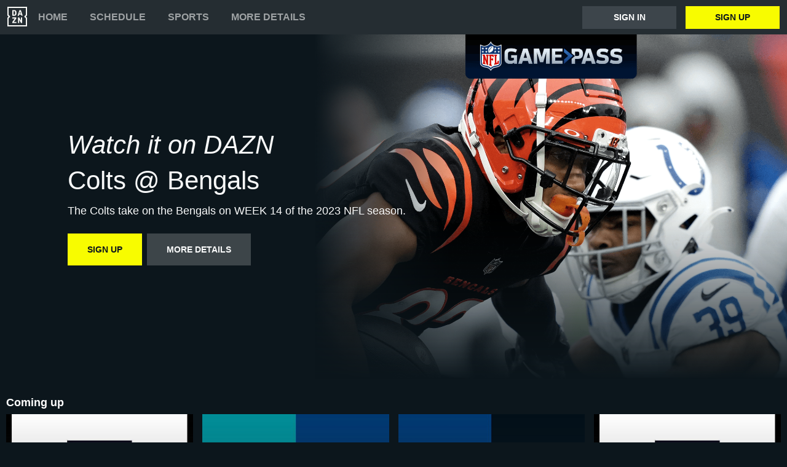

--- FILE ---
content_type: text/html
request_url: https://www.dazn.com/en-RO/home/clahr1rhuw4oueh6khb3me5n8
body_size: 17857
content:
<!DOCTYPE html><html lang="en"><head><meta data-react-helmet="true" http-equiv="Content-Type" content="text/html; charset=utf-8"><meta data-react-helmet="true" http-equiv="Content-Type" content="text/html; charset=ISO-8859-1"><meta data-react-helmet="true" name="referrer" content="no-referrer-when-downgrade"><meta data-react-helmet="true" name="viewport" content="width=device-width,initial-scale=1"><meta data-react-helmet="true" http-equiv="X-UA-Compatible" content="ie=edge"><meta data-react-helmet="true" name="geo.region" content="ro"><meta data-react-helmet="true" name="twitter:site" content="@dazn"><meta data-react-helmet="true" name="twitter:card" content="https://image.discovery.indazn.com/ca/v2/ca/image?id=gn8o8hc35ps1zqhcx64zrjwm_image-header_pRow_1702236049000"><meta data-react-helmet="true" name="twitter:image" content="https://image.discovery.indazn.com/ca/v2/ca/image?id=gn8o8hc35ps1zqhcx64zrjwm_image-header_pRow_1702236049000"><meta data-react-helmet="true" property="og:site_name" content="DAZN"><meta data-react-helmet="true" property="og:type" content="website"><meta data-react-helmet="true" property="og:locale" content="en"><meta data-react-helmet="true" property="og:image" content="https://image.discovery.indazn.com/ca/v2/ca/image?id=gn8o8hc35ps1zqhcx64zrjwm_image-header_pRow_1702236049000"><meta data-react-helmet="true" property="og:image:width" content="1024"><meta data-react-helmet="true" property="og:image:height" content="600"><meta data-react-helmet="true" property="og:title" content="Watch Colts @ Bengals Live Stream | DAZN RO"><meta data-react-helmet="true" name="twitter:title" content="Watch Colts @ Bengals Live Stream | DAZN RO"><meta data-react-helmet="true" name="description" content="Watch Colts @ Bengals live &amp; on-demand on DAZN RO, in HD and on any device. Sign up today."><meta data-react-helmet="true" property="og:description" content="Watch Colts @ Bengals live &amp; on-demand on DAZN RO, in HD and on any device. Sign up today."><meta data-react-helmet="true" name="twitter:description" content="Watch Colts @ Bengals live &amp; on-demand on DAZN RO, in HD and on any device. Sign up today."><meta data-react-helmet="true" name="twitter:url" content="https://www.dazn.com/en-RO/home/clahr1rhuw4oueh6khb3me5n8"><meta data-react-helmet="true" property="og:url" content="https://www.dazn.com/en-RO/home/clahr1rhuw4oueh6khb3me5n8"><link data-react-helmet="true" rel="shortcut icon" href="https://www.dazn.com/dazn2-assets/icons-67b32493781e1dc10293537faa572396/favicon.ico" type="image/ico"><link data-react-helmet="true" rel="canonical" href="https://www.dazn.com/en-RO/home/clahr1rhuw4oueh6khb3me5n8"><title data-react-helmet="true">Watch Colts @ Bengals Live Stream | DAZN RO</title><script data-react-helmet="true" type="application/ld+json">{"@context":"http://schema.org","@type":"Organization","name":"DAZN Group","url":"https://www.dazn.com","logo":"https://www.dazn.com/icons/android-chrome-512x512.png","sameAs":["https://www.daznbet.es","https://twitter.com/dazngroup","https://www.instagram.com/dazngroup/","https://www.youtube.com/c/daznboxing","https://www.linkedin.com/company/dazn/","https://uk.daznbet.com","https://business.dazn.com","https://dazngroup.com"]}</script><style>a,abbr,acronym,address,applet,article,aside,audio,b,big,blockquote,body,canvas,caption,center,cite,code,dd,del,details,dfn,div,dl,dt,em,embed,fieldset,figcaption,figure,footer,form,h1,h2,h3,h4,h5,h6,header,hgroup,html,i,iframe,img,ins,kbd,label,legend,li,mark,menu,nav,object,ol,output,p,pre,q,ruby,s,samp,section,small,span,strike,strong,sub,summary,sup,table,tbody,td,tfoot,th,thead,time,tr,tt,u,ul,var,video{margin:0;padding:0;border:0;font-size:100%;font:inherit;vertical-align:baseline}article,aside,details,figcaption,figure,footer,header,hgroup,menu,nav,section{display:block}body{line-height:1}ol,ul{list-style:none}blockquote,q{quotes:none}blockquote:after,blockquote:before,q:after,q:before{content:'';content:none}table{border-collapse:collapse;border-spacing:0}a{text-decoration:none;color:inherit}@font-face{font-family:DAZNTrim;font-weight:400;font-style:normal;src:url(https://static.dazndn.com/fonts/DAZNTrim_v2.9_normal_400.woff2) format("woff2"),url(https://static.dazndn.com/fonts/DAZNTrim_v2.9_normal_400.woff) format("woff")}@font-face{font-family:DAZNTrim;font-weight:600;font-style:normal;src:url(https://static.dazndn.com/fonts/DAZNTrim_v2.9_normal_600.woff2) format("woff2"),url(https://static.dazndn.com/fonts/DAZNTrim_v2.9_normal_600.woff) format("woff")}@font-face{font-family:DAZNTrim;font-weight:800;font-style:normal;src:url(https://static.dazndn.com/fonts/DAZNTrim_v2.9_normal_800.woff2) format("woff2"),url(https://static.dazndn.com/fonts/DAZNTrim_v2.9_normal_800.woff) format("woff")}@font-face{font-family:DAZNTrim;font-weight:600;font-style:italic;src:url(https://static.dazndn.com/fonts/DAZNTrim_v2.9_italic_600.woff2) format("woff2"),url(https://static.dazndn.com/fonts/DAZNTrim_v2.9_italic_600.woff) format("woff")}@font-face{font-family:DAZNOscine;font-weight:400;font-style:normal;src:url(https://static.dazndn.com/fonts/Oscine_v2.001_normal_400.woff2) format("woff2"),url(https://static.dazndn.com/fonts/Oscine_v2.001_normal_400.woff) format("woff")}@font-face{font-family:DAZNOscine;font-weight:700;font-style:normal;src:url(https://static.dazndn.com/fonts/Oscine_v2.001_normal_700.woff2) format("woff2"),url(https://static.dazndn.com/fonts/Oscine_v2.001_normal_700.woff) format("woff")}body{background:#0c161c}pre{display:none}.header{background:#252d32;color:#fff;position:relative;z-index:80}.header__outer-wrapper{padding:0 12px}.header__wrapper{align-items:center;display:flex;flex-direction:column;height:100px;justify-content:space-around;position:relative}@media (min-width:1024px){.header__wrapper{height:56px;flex-direction:row;justify-content:space-between}}.header__actions,.header__nav{align-items:center;display:flex;height:100%}.header__nav{flex-direction:column}@media (min-width:1024px){.header__nav{flex-direction:row}}.header__nav svg{height:32px;width:32px;padding:10px 0}@media (min-width:1024px){.header__nav svg{padding:0}}.header__nav-links{color:#9ea2a4;height:100%;display:flex;align-items:center;text-transform:uppercase}.header__nav-links>li{display:inline-block;height:100%;display:flex;align-items:center;font-family:DAZNTrim,DAZNRgNow,'Helvetica Neue',Helvetica,Arial,sans-serif;font-size:14px;font-weight:600;padding:0 12px}@media (min-width:1024px){.header__nav-links>li{font-size:16px;padding:0 18px}}.header__nav-links>li:last-child{display:none}@media (min-width:1024px){.header__nav-links>li:last-child{display:flex;padding-right:0}}.header__nav-links>li a:hover{color:#fff}.header__nav-links>li--selected{color:#fff;border-bottom:2px solid #f8fc00}.header__actions{display:none}@media (min-width:1024px){.header__actions{display:flex}}.header__actions button{margin-right:10px}.header__actions button:last-child{margin:0}.header__button{color:#fff;cursor:pointer;background-color:#3d454b;border:0;font-family:DAZNTrim,DAZNRgNow,'Helvetica Neue',Helvetica,Arial,sans-serif;font-size:14px;font-weight:700;text-transform:uppercase;height:37px;min-width:113px;padding:0 20px;transition:all .2s ease-in-out;display:flex;justify-content:center;align-items:center}.header__button--yellow{color:#0c161c;background:#f8fc00;margin-left:15px}.header__button:hover{transform:scale(1.05)}.header #header__nav-sports-dropdown{display:none}.header #header__nav-sports-dropdown:checked+label{color:#fff}.header #header__nav-sports-dropdown:checked+label ul{display:grid;grid-template-columns:repeat(1,1fr);background:#252d32;padding:10px 12px;position:absolute;left:-12px;top:101px;width:100%}@media (min-width:1024px){.header #header__nav-sports-dropdown:checked+label ul{grid-template-columns:repeat(2,1fr);max-width:calc(450px - 60px);padding:10px 30px;top:57px}}.header #header__nav-sports-dropdown:checked+label li{color:#9ea2a4;font-family:DAZNTrim,DAZNRgNow,'Helvetica Neue',Helvetica,Arial,sans-serif;font-size:16px;font-weight:400;text-transform:initial;margin:12px 0}.header label[for=header__nav-sports-dropdown]{display:block;z-index:90}.header label[for=header__nav-sports-dropdown] span{cursor:pointer}.header label[for=header__nav-sports-dropdown] span:hover{color:#fff}.header label[for=header__nav-sports-dropdown] ul{display:none}.header__mobile{display:block;position:absolute;top:0;width:100%;z-index:100}@media (min-width:1024px){.header__mobile{display:none}}.header__mobile-wrapper{background:#252d32;min-height:400px;padding:20px;margin-top:57px}.header__mobile-wrapper li a{color:#fff}.header__mobile-wrapper li a:hover{text-decoration:underline}.header #header__mobile-popout{display:none}.header #header__mobile-popout:checked+label ul{display:block}.header #header__mobile-popout:checked+label li{color:#9ea2a4;font-family:DAZNTrim,DAZNRgNow,'Helvetica Neue',Helvetica,Arial,sans-serif;font-size:16px;font-weight:400;padding:16px 0}.header label[for=header__mobile-popout]{display:block;margin-top:10px}.header label[for=header__mobile-popout] span{cursor:pointer;padding:10px}.header label[for=header__mobile-popout] svg{fill:#fff;height:26px;width:26px}.header label[for=header__mobile-popout] ul{display:none}.header__mobile-button{color:#fff;cursor:pointer;background-color:#3d454b;border:0;font-family:DAZNTrim,DAZNRgNow,'Helvetica Neue',Helvetica,Arial,sans-serif;font-size:14px;font-weight:700;text-transform:uppercase;height:48px;width:100%;margin:0;display:flex;justify-content:center;align-items:center}.header__mobile-button--yellow{color:#0c161c;background:#f8fc00;margin-bottom:30px}.hero{position:relative;max-width:1800px;margin:0 auto;text-align:center;display:flex;justify-content:flex-end;flex-direction:column;max-height:calc(100vh - 104px);min-height:550px}@media (min-width:600px){.hero{padding-left:80px;text-align:left;justify-content:center;min-height:560px}}.hero__content{max-width:100%;z-index:2;display:flex;flex-direction:column;color:#f9fafa;padding:30px 30px 40px}@media (min-width:600px){.hero__content{max-width:75%}}@media (min-width:1200px){.hero__content{max-width:700px}}.hero__content-title{font-family:DAZNTrim,DAZNRgNow,'Helvetica Neue',Helvetica,Arial,sans-serif;font-weight:400;line-height:1.4rem;font-style:italic}.hero__heading{font-size:24px;line-height:1.4em;max-width:700px}@media (min-width:600px){.hero__heading{font-size:32px}}@media (min-width:1200px){.hero__heading{font-size:42px}}.hero__content-subtitle{font-family:DAZNTrim,AxisSTD,'Helvetica Neue',helvetica,arial,sans-serif;font-weight:400}.hero__content-text{font-family:DAZNTrim,DAZNRgNow,'Helvetica Neue',Helvetica,Arial,sans-serif;font-size:14px;font-weight:400;margin:8px 0 0;line-height:1.4em;max-width:700px}@media (min-width:600px){.hero__content-text{font-size:18px}}.hero__content_buttons{display:flex;margin-top:8px;margin-bottom:4px;flex-flow:column nowrap}@media (min-width:600px){.hero__content_buttons{flex-flow:row nowrap;margin-bottom:8px}}.hero__button{color:#fff;cursor:pointer;background-color:#3d454b;border:0;font-family:DAZNTrim,DAZNRgNow,'Helvetica Neue',Helvetica,Arial,sans-serif;font-size:14px;font-weight:600;text-transform:uppercase;line-height:40px;padding:6px 32px;margin:4px 0;transition:background-color .2s ease-in-out;display:flex;justify-content:center;align-items:center}@media (min-width:600px){.hero__button{margin:16px 8px 16px 0}}.hero__button--yellow{color:#0c161c;background:#f8fc00}.hero__button--yellow:hover{background-color:#dee517}.hero__button--grey{color:#f9fafa;background:#3d4549}.hero__image_wrapper{top:0;right:0;width:100%;height:50%;position:absolute}@media (min-width:600px){.hero__image_wrapper{width:60%;height:100%}}.hero__image{object-fit:cover;width:100%;height:100%}@media (min-width:600px){.hero__image_wrapper:before{height:100%;width:30%;background:linear-gradient(90deg,#0c161c 0,rgba(12,22,28,0) 100%);position:absolute;z-index:1;content:''}}.hero__image_wrapper:after{height:50%;width:100%;background:linear-gradient(rgba(12,22,28,0) 0,#0c161c 100%);position:absolute;z-index:1;content:'';bottom:-1px;left:0}.standard-rail{padding:30px 10px;max-width:1800px;margin:0 auto}.standard-rail h2{color:#fff;font-family:DAZNTrim,DAZNRgNow,'Helvetica Neue',Helvetica,Arial,sans-serif;font-size:18px;font-weight:600;margin-bottom:10px}.standard-rail__wrapper{display:flex;flex-direction:column}.standard-rail__wrapper a{transition:all .2s ease-in-out}.standard-rail__wrapper a:hover{transform:scale(1.03)}@media (min-width:480px){.standard-rail__wrapper{display:grid;grid-template-columns:repeat(2,1fr);column-gap:15px}}@media (min-width:768px){.standard-rail__wrapper{grid-template-columns:repeat(3,1fr)}}@media (min-width:1224px){.standard-rail__wrapper{grid-template-columns:repeat(4,1fr)}}@media (min-width:1800px){.standard-rail__wrapper{grid-template-columns:repeat(5,1fr)}}.standard-rail__item{background-position:center;background-repeat:no-repeat;background-size:cover;background-color:#3d454b;display:flex;align-items:flex-end;min-height:190px;width:100%;margin-bottom:10px}.standard-rail__item-content{display:flex;flex-direction:column;color:#fff;text-shadow:0 1px 1px rgba(0,0,0,.7);font-family:DAZNTrim,DAZNRgNow,'Helvetica Neue',Helvetica,Arial,sans-serif;font-size:15px;font-weight:700;padding:20px;width:100%}.standard-rail__item-content--sub{font-family:DAZNOscine,Oscine,DAZNRgNow,'Helvetica Neue',Helvetica,Arial,sans-serif;font-weight:700;color:#b6b9bb;font-size:15px}.navigation-rail{padding:30px 10px;max-width:1800px;margin:0 auto}.navigation-rail h2{color:#fff;font-family:DAZNTrim,DAZNRgNow,'Helvetica Neue',Helvetica,Arial,sans-serif;font-size:18px;font-weight:600;margin-bottom:10px}.navigation-rail__wrapper{display:grid;grid-template-columns:repeat(2,1fr);column-gap:15px}@media (min-width:480px){.navigation-rail__wrapper{display:grid;grid-template-columns:repeat(3,1fr)}}@media (min-width:768px){.navigation-rail__wrapper{grid-template-columns:repeat(4,1fr)}}@media (min-width:1024px){.navigation-rail__wrapper{grid-template-columns:repeat(5,1fr)}}@media (min-width:1224px){.navigation-rail__wrapper{grid-template-columns:repeat(6,1fr)}}@media (min-width:1800px){.navigation-rail__wrapper{grid-template-columns:repeat(7,1fr)}}.navigation-rail__wrapper a{transition:all .2s ease-in-out}.navigation-rail__wrapper a:hover{transform:scale(1.03)}.navigation-rail__item{background-position:center;background-repeat:no-repeat;background-size:cover;background-color:#3d454b;display:flex;align-items:flex-end;height:176px;width:100%;margin-bottom:10px}.navigation-rail__item-content{display:flex;flex-direction:column;color:#fff;text-shadow:0 1px 1px rgba(0,0,0,.7);font-family:DAZNTrim,DAZNRgNow,'Helvetica Neue',Helvetica,Arial,sans-serif;font-size:15px;font-weight:700;padding:20px;width:100%}.footer{font-family:DAZNTrim,DAZNRgNow,'Helvetica Neue',Helvetica,Arial,sans-serif;font-size:16px;font-weight:300;padding:15px;margin-bottom:50px}.footer a{color:#fff}.footer a:hover{text-decoration:underline}.footer hr{border-color:#9ea2a4}@media (min-width:768px){.footer li{display:inline-block;padding:0 10px}}.footer__language-desc{color:#9ea2a4}.footer__links li{color:#fff}.footer__language,.footer__links{line-height:2rem}@media (min-width:768px){.footer__language,.footer__links{max-width:730px;margin:0 auto;text-align:center}}</style></head><body><div id="app"><div class="header" data-testid="header"><div class="header__mobile" data-testid="header__mobile"><input type="checkbox" id="header__mobile-popout"><label for="header__mobile-popout"><span><svg xmlns="http://www.w3.org/2000/svg" viewBox="0 0 40 40"><path d="M4,10h24c1.104,0,2-0.896,2-2s-0.896-2-2-2H4C2.896,6,2,6.896,2,8S2.896,10,4,10z M28,14H4c-1.104,0-2,0.896-2,2  s0.896,2,2,2h24c1.104,0,2-0.896,2-2S29.104,14,28,14z M28,22H4c-1.104,0-2,0.896-2,2s0.896,2,2,2h24c1.104,0,2-0.896,2-2  S29.104,22,28,22z"></path></svg></span><ul class="header__mobile-wrapper"><div><li><a href="https://www.dazn.com/help">Help</a></li><li><a href="https://watch.dazn.com/en-RO/our-offer">More details</a></li></div><li><hr></li><a href="https://www.dazn.com/account/signup" class="header__mobile-button header__mobile-button--yellow" data-testid="header__mobile__register-button">Sign up</a><a href="https://www.dazn.com/account/signin" class="header__mobile-button" data-testid="header__mobile__sign-in-button">Sign in</a><li><hr></li><div><li><a href="https://www.dazn.com/help/articles/imprint-global">IMPRINT</a></li><li><a href="https://www.dazn.com/help/articles/privacy-global">PRIVACY POLICY AND COOKIE NOTICE</a></li><li><a href="https://www.dazn.com/help/articles/terms-global">Terms and Conditions</a></li></div></ul></label></div><div class="header__outer-wrapper" data-testid="header__desktop"><div class="header__wrapper"><div class="header__nav"><div class="header__nav-icon"><svg viewBox="0 0 80 80" xmlns="http://www.w3.org/2000/svg"><path d="M49.2 27.6l2.6-8.6 2.7 8.6h-5.3zm12.9 7.6l-6.8-20.4c-.1-.5-.3-.8-.5-1l-1-.1h-3.7c-.4 0-.7 0-.9.2-.2.2-.4.4-.5.9l-6.8 20.4-.1.6c0 .5.3.8.9.8H46l.4-.2.2-.4.3-.7 1-3.5h7.7l1.1 3.5c0 .3.2.5.3.7l.2.4.4.1h3.6c.6 0 .9-.2.9-.7v-.3l-.1-.3zm-3.3 8.2h-2.2c-.6 0-1 .1-1.1.3-.2.1-.3.5-.3 1v12l-6.3-12c-.3-.6-.6-1-.8-1-.2-.2-.7-.3-1.3-.3h-2c-.5 0-1 .1-1.1.3-.2.1-.3.5-.3 1V65c0 .5.1.8.3 1l1 .2H47c.5 0 .9 0 1-.2.3-.2.3-.5.3-1V52.9l6.4 12.2c.3.5.5.9.8 1 .2.2.6.2 1.3.2h2c.5 0 .9 0 1-.2.2-.2.3-.5.3-1V44.6c0-.4 0-.8-.2-1l-1.1-.2zm10.6-2L75 47v28H5V47l5.6-5.5c.8-.8.8-2.2 0-3L5 33V5h70v28l-5.6 5.5c-.8.8-.8 2.2 0 3zM80 0H0v35.4L4.6 40 0 44.6V80h80V44.6L75.4 40l4.6-4.6V0zM35.6 61.6h-9L36 48.2l.3-.5.1-.5v-2.6c0-.4 0-.8-.3-1l-1-.2H21.2c-.5 0-.8.1-1 .3l-.2 1.1v2c0 .5 0 1 .2 1.1.2.2.5.3 1 .3h8.5l-9.4 13.4c-.3.3-.4.6-.4.9V65c0 .5.1.8.3 1 .2.1.5.2 1.1.2h14.2c.5 0 .8 0 1-.2l.2-1.2v-2c0-.5-.1-.9-.3-1-.1-.2-.4-.3-1-.3zm-4.2-34.2l-.2 2.2c-.1.6-.3 1.1-.6 1.5l-1 .8a5 5 0 0 1-1.7.2h-2.6V18h2.6c1.2 0 2.1.4 2.7 1.2.5.7.8 1.9.8 3.5v4.6zm4.6-9.3a7.6 7.6 0 0 0-3.1-3.3c-1.3-.8-3-1.1-5-1.1h-6.5c-.6 0-1 0-1.1.2-.2.2-.3.5-.3 1v20.5c0 .5.1.8.3 1 .2.1.5.2 1.1.2h7.4c3.5 0 5.9-1.5 7.2-4.5l.6-2 .2-2.7V23l-.2-2.9c-.1-.7-.3-1.3-.6-2z" fill="#F8F8F5" mask="url(#mask-2)" fill-rule="evenodd"></path></svg></div><ul class="header__nav-links" data-testid="header__desktop__nav-links"><li><a href="https://www.dazn.com">Home</a></li><li><a href="https://www.dazn.com/en-RO/schedule">Schedule</a></li><li><input type="checkbox" id="header__nav-sports-dropdown" data-testid="header__sports-dropdown"><label for="header__nav-sports-dropdown"><span>Sports</span><ul></ul></label></li><li><a href="https://watch.dazn.com/en-RO/our-offer">More details</a></li></ul></div><div class="header__actions" data-testid="header__desktop__actions"><a href="https://www.dazn.com/account/signin" class="header__button" data-testid="header__desktop__actions__sign-in-button">Sign in</a><a href="https://www.dazn.com/account/signup" class="header__button header__button--yellow" data-testid="header__desktop__actions__register-button">Sign up</a></div></div></div></div><div><div class="hero" data-testid="hero"><div class="hero__content" data-testid="hero__content"><h1 class="hero__heading hero__content-title" data-testid="hero__content__h1-title">Watch it on DAZN</h1><h2 class="hero__heading hero__content-subtitle" data-testid="hero__content__h2-title">Colts @ Bengals</h2><p class="hero__content-text" data-testid="hero__content-text">The Colts take on the Bengals on WEEK 14 of the 2023 NFL season.</p><div class="hero__content_buttons"><a href="https://www.dazn.com/account/signup" class="hero__button hero__button--yellow" data-testid="hero__content__button">Sign up</a><a href="https://watch.dazn.com/en-RO/our-offer" class="hero__button hero__button--grey" data-testid="hero__content__button">More details</a></div></div><div class="hero__image_wrapper"><img data-testid="hero__img" class="hero__image" src="https://image.discovery.indazn.com/ca/v2/ca/image?id=gn8o8hc35ps1zqhcx64zrjwm_image-header_pRow_1702236049000&amp;quality=70"></div></div></div><div class="standard-rail" data-testid="standard-rail"><h2 data-testid="standard-rail__h2-heading">Coming up</h2><div class="standard-rail__wrapper" data-testid="standard-rail__wrapper"><a href="/en-RO/home/blfn4ghf7vgjqjp5hycxrn1g4" data-testid="standard-rail__tile__link"><div class="standard-rail__item" data-testid="standard-rail__tile__wrapper" style="background-image:url(https://image.discovery.indazn.com/ca/v2/ca/image?id=lh6wjba03f7l1wwga1dxxn1iy_image-header_pRow_1713282777000&amp;quality=45&amp;width=666&amp;height=374&amp;resizeAction=fill&amp;verticalAlignment=top&amp;format=jpg&amp;effect=blackTileGradient)"><div class="standard-rail__item-content" data-testid="standard-rail__tile__content"><span data-testid="standard-rail__tile__name">Colts @ Titans</span><span class="standard-rail__item-content--sub" data-testid="standard-rail__tile__content">NFL Game Pass</span></div></div></a><a href="/en-RO/home/cksvodguk6ny2w74mpra0915g" data-testid="standard-rail__tile__link"><div class="standard-rail__item" data-testid="standard-rail__tile__wrapper" style="background-image:url(https://image.discovery.indazn.com/ca/v2/ca/image?id=1rityft2adgnd1t9go55j37brs_image-header_pRow_1715861222000&amp;quality=45&amp;width=666&amp;height=374&amp;resizeAction=fill&amp;verticalAlignment=top&amp;format=jpg&amp;effect=blackTileGradient)"><div class="standard-rail__item-content" data-testid="standard-rail__tile__content"><span data-testid="standard-rail__tile__name">Dolphins @ Colts</span><span class="standard-rail__item-content--sub" data-testid="standard-rail__tile__content">NFL Game Pass</span></div></div></a><a href="/en-RO/home/dhanvr97frnevpxcljoiswufo" data-testid="standard-rail__tile__link"><div class="standard-rail__item" data-testid="standard-rail__tile__wrapper" style="background-image:url(https://image.discovery.indazn.com/ca/v2/ca/image?id=xzhsmt0op43k1qbcqglyn9cq0_image-header_pRow_1720437036000&amp;quality=45&amp;width=666&amp;height=374&amp;resizeAction=fill&amp;verticalAlignment=top&amp;format=jpg&amp;effect=blackTileGradient)"><div class="standard-rail__item-content" data-testid="standard-rail__tile__content"><span data-testid="standard-rail__tile__name">Colts @ Texans</span><span class="standard-rail__item-content--sub" data-testid="standard-rail__tile__content">NFL Game Pass</span></div></div></a><a href="/en-RO/home/evn1fdhhyktushc6sontkbhn8" data-testid="standard-rail__tile__link"><div class="standard-rail__item" data-testid="standard-rail__tile__wrapper" style="background-image:url(https://image.discovery.indazn.com/ca/v2/ca/image?id=bgg8sx9sp2vq1pkw3qcs6713d_image-header_pRow_1715861223000&amp;quality=45&amp;width=666&amp;height=374&amp;resizeAction=fill&amp;verticalAlignment=top&amp;format=jpg&amp;effect=blackTileGradient)"><div class="standard-rail__item-content" data-testid="standard-rail__tile__content"><span data-testid="standard-rail__tile__name">Colts @ Vikings</span><span class="standard-rail__item-content--sub" data-testid="standard-rail__tile__content">NFL Game Pass</span></div></div></a><a href="/en-RO/home/hjkjfup0tbxkzw88p0dkewwk" data-testid="standard-rail__tile__link"><div class="standard-rail__item" data-testid="standard-rail__tile__wrapper" style="background-image:url(https://image.discovery.indazn.com/ca/v2/ca/image?id=6qjvijxo9j451conzdxe304sl_image-header_pRow_1715859085000&amp;quality=45&amp;width=666&amp;height=374&amp;resizeAction=fill&amp;verticalAlignment=top&amp;format=jpg&amp;effect=blackTileGradient)"><div class="standard-rail__item-content" data-testid="standard-rail__tile__content"><span data-testid="standard-rail__tile__name">Bills @ Colts</span><span class="standard-rail__item-content--sub" data-testid="standard-rail__tile__content">NFL Game Pass</span></div></div></a><a href="/en-RO/home/22nnn4h0v664c5n8gr3psh5hw" data-testid="standard-rail__tile__link"><div class="standard-rail__item" data-testid="standard-rail__tile__wrapper" style="background-image:url(https://image.discovery.indazn.com/ca/v2/ca/image?id=izqym23qt7je1q6iwpcsju6n5_image-header_pRow_1715858710000&amp;quality=45&amp;width=666&amp;height=374&amp;resizeAction=fill&amp;verticalAlignment=top&amp;format=jpg&amp;effect=blackTileGradient)"><div class="standard-rail__item-content" data-testid="standard-rail__tile__content"><span data-testid="standard-rail__tile__name">Colts @ Jets</span><span class="standard-rail__item-content--sub" data-testid="standard-rail__tile__content">NFL Game Pass</span></div></div></a><a href="/en-RO/home/2hj9mjua6dq3dgp2t3mpvph5g" data-testid="standard-rail__tile__link"><div class="standard-rail__item" data-testid="standard-rail__tile__wrapper" style="background-image:url(https://image.discovery.indazn.com/ca/v2/ca/image?id=zhzgiyw3k0631nzxqj8ctkin0_image-header_pRow_1715858181000&amp;quality=45&amp;width=666&amp;height=374&amp;resizeAction=fill&amp;verticalAlignment=top&amp;format=jpg&amp;effect=blackTileGradient)"><div class="standard-rail__item-content" data-testid="standard-rail__tile__content"><span data-testid="standard-rail__tile__name">Lions @ Colts</span><span class="standard-rail__item-content--sub" data-testid="standard-rail__tile__content">NFL Game Pass</span></div></div></a><a href="/en-RO/home/3ng80c0zapegmfns2zu82njtg" data-testid="standard-rail__tile__link"><div class="standard-rail__item" data-testid="standard-rail__tile__wrapper" style="background-image:url(https://image.discovery.indazn.com/ca/v2/ca/image?id=jabyx6xyn9yn12ut63cb6gnw0_image-header_pRow_1715857838000&amp;quality=45&amp;width=666&amp;height=374&amp;resizeAction=fill&amp;verticalAlignment=top&amp;format=jpg&amp;effect=blackTileGradient)"><div class="standard-rail__item-content" data-testid="standard-rail__tile__content"><span data-testid="standard-rail__tile__name">Colts @ Patriots</span><span class="standard-rail__item-content--sub" data-testid="standard-rail__tile__content">NFL Game Pass</span></div></div></a><a href="/en-RO/home/5r6e1t979py4afuc1l3mvrqj8" data-testid="standard-rail__tile__link"><div class="standard-rail__item" data-testid="standard-rail__tile__wrapper" style="background-image:url(https://image.discovery.indazn.com/ca/v2/ca/image?id=1e60yfv5o6o7n15yn5p16upc8t_image-header_pRow_1715857034000&amp;quality=45&amp;width=666&amp;height=374&amp;resizeAction=fill&amp;verticalAlignment=top&amp;format=jpg&amp;effect=blackTileGradient)"><div class="standard-rail__item-content" data-testid="standard-rail__tile__content"><span data-testid="standard-rail__tile__name">Colts @ Broncos</span><span class="standard-rail__item-content--sub" data-testid="standard-rail__tile__content">NFL Game Pass</span></div></div></a><a href="/en-RO/home/6q8ejyc7phxtjcin5y2da4yl0" data-testid="standard-rail__tile__link"><div class="standard-rail__item" data-testid="standard-rail__tile__wrapper" style="background-image:url(https://image.discovery.indazn.com/ca/v2/ca/image?id=x7bn9g26ka8a1tyg9dmt3dmdt_image-header_pRow_1713282777000&amp;quality=45&amp;width=666&amp;height=374&amp;resizeAction=fill&amp;verticalAlignment=top&amp;format=jpg&amp;effect=blackTileGradient)"><div class="standard-rail__item-content" data-testid="standard-rail__tile__content"><span data-testid="standard-rail__tile__name">Titans @ Colts</span><span class="standard-rail__item-content--sub" data-testid="standard-rail__tile__content">NFL Game Pass</span></div></div></a><a href="/en-RO/home/8bxle702ylij5lozfctoon5zo" data-testid="standard-rail__tile__link"><div class="standard-rail__item" data-testid="standard-rail__tile__wrapper" style="background-image:url(https://image.discovery.indazn.com/ca/v2/ca/image?id=11f6edkyy9ald1psdirs1g1dq3_image-header_pRow_1715856369000&amp;quality=45&amp;width=666&amp;height=374&amp;resizeAction=fill&amp;verticalAlignment=top&amp;format=jpg&amp;effect=blackTileGradient)"><div class="standard-rail__item-content" data-testid="standard-rail__tile__content"><span data-testid="standard-rail__tile__name">Colts @ Giants</span><span class="standard-rail__item-content--sub" data-testid="standard-rail__tile__content">NFL Game Pass</span></div></div></a><a href="/en-RO/home/8yvkuxvsi5dqyfzvf9ogk3310" data-testid="standard-rail__tile__link"><div class="standard-rail__item" data-testid="standard-rail__tile__wrapper" style="background-image:url(https://image.discovery.indazn.com/ca/v2/ca/image?id=1jzflkr5ec3ff1op58kku0pik7_image-header_pRow_1713282776000&amp;quality=45&amp;width=666&amp;height=374&amp;resizeAction=fill&amp;verticalAlignment=top&amp;format=jpg&amp;effect=blackTileGradient)"><div class="standard-rail__item-content" data-testid="standard-rail__tile__content"><span data-testid="standard-rail__tile__name">Jaguars @ Colts</span><span class="standard-rail__item-content--sub" data-testid="standard-rail__tile__content">NFL Game Pass</span></div></div></a></div></div><div class="standard-rail" data-testid="standard-rail"><h2 data-testid="standard-rail__h2-heading">Catch up</h2><div class="standard-rail__wrapper" data-testid="standard-rail__wrapper"><a href="/en-RO/home/adbnmi4hhodpnzjt4qswgqmtw" data-testid="standard-rail__tile__link"><div class="standard-rail__item" data-testid="standard-rail__tile__wrapper" style="background-image:url(https://image.discovery.indazn.com/ca/v2/ca/image?id=fjrvtsp69q5h18fs29qmgjbl1_image-header_pRow_1728238942000&amp;quality=45&amp;width=666&amp;height=374&amp;resizeAction=fill&amp;verticalAlignment=top&amp;format=jpg&amp;effect=blackTileGradient)"><div class="standard-rail__item-content" data-testid="standard-rail__tile__content"><span data-testid="standard-rail__tile__name">Colts @ Jaguars</span><span class="standard-rail__item-content--sub" data-testid="standard-rail__tile__content">NFL Game Pass</span></div></div></a><a href="/en-RO/home/97yi6shixsyurqip8z23qexas" data-testid="standard-rail__tile__link"><div class="standard-rail__item" data-testid="standard-rail__tile__wrapper" style="background-image:url(https://image.discovery.indazn.com/ca/v2/ca/image?id=1uz2nnl00leac1didgdd3st4qe_image-header_pRow_1727636415000&amp;quality=45&amp;width=666&amp;height=374&amp;resizeAction=fill&amp;verticalAlignment=top&amp;format=jpg&amp;effect=blackTileGradient)"><div class="standard-rail__item-content" data-testid="standard-rail__tile__content"><span data-testid="standard-rail__tile__name">Steelers @ Colts</span><span class="standard-rail__item-content--sub" data-testid="standard-rail__tile__content">NFL Game Pass</span></div></div></a><a href="/en-RO/home/7pj0ikld7wszop89ihgp16uqc" data-testid="standard-rail__tile__link"><div class="standard-rail__item" data-testid="standard-rail__tile__wrapper" style="background-image:url(https://image.discovery.indazn.com/ca/v2/ca/image?id=1i0vy9fkhq3pq1ke4ifmkdqhax_image-header_pRow_1727029624000&amp;quality=45&amp;width=666&amp;height=374&amp;resizeAction=fill&amp;verticalAlignment=top&amp;format=jpg&amp;effect=blackTileGradient)"><div class="standard-rail__item-content" data-testid="standard-rail__tile__content"><span data-testid="standard-rail__tile__name">Bears @ Colts</span><span class="standard-rail__item-content--sub" data-testid="standard-rail__tile__content">NFL Game Pass</span></div></div></a><a href="/en-RO/home/6px2wgmxg3i3px71nhcpk79xw" data-testid="standard-rail__tile__link"><div class="standard-rail__item" data-testid="standard-rail__tile__wrapper" style="background-image:url(https://image.discovery.indazn.com/ca/v2/ca/image?id=1vbefihb6d3ap1ac3g92kbsjad_image-header_pRow_1726429542000&amp;quality=45&amp;width=666&amp;height=374&amp;resizeAction=fill&amp;verticalAlignment=top&amp;format=jpg&amp;effect=blackTileGradient)"><div class="standard-rail__item-content" data-testid="standard-rail__tile__content"><span data-testid="standard-rail__tile__name">Colts @ Packers</span><span class="standard-rail__item-content--sub" data-testid="standard-rail__tile__content">NFL Game Pass</span></div></div></a><a href="/en-RO/home/b9qpb6agzvgnvedhhasxf2kka" data-testid="standard-rail__tile__link"><div class="standard-rail__item" data-testid="standard-rail__tile__wrapper" style="background-image:url(https://image.discovery.indazn.com/ca/v2/ca/image?id=77zzj2tk1s0b1tqsd1sehjk6t_image-header_pRow_1726429542000&amp;quality=45&amp;width=666&amp;height=374&amp;resizeAction=fill&amp;verticalAlignment=top&amp;format=jpg&amp;effect=blackTileGradient)"><div class="standard-rail__item-content" data-testid="standard-rail__tile__content"><span data-testid="standard-rail__tile__name">Colts @ Packers (in Portuguese)</span><span class="standard-rail__item-content--sub" data-testid="standard-rail__tile__content">NFL Game Pass</span></div></div></a><a href="/en-RO/home/5k9y9sv2j20ubuaje52q65kpg" data-testid="standard-rail__tile__link"><div class="standard-rail__item" data-testid="standard-rail__tile__wrapper" style="background-image:url(https://image.discovery.indazn.com/ca/v2/ca/image?id=8y5grsv4rwld15jpwobiu4bem_image-header_pRow_1725819892000&amp;quality=45&amp;width=666&amp;height=374&amp;resizeAction=fill&amp;verticalAlignment=top&amp;format=jpg&amp;effect=blackTileGradient)"><div class="standard-rail__item-content" data-testid="standard-rail__tile__content"><span data-testid="standard-rail__tile__name">Texans @ Colts</span><span class="standard-rail__item-content--sub" data-testid="standard-rail__tile__content">NFL Game Pass</span></div></div></a><a href="/en-RO/home/1kchhh6w8za73hd3u73jq38yc" data-testid="standard-rail__tile__link"><div class="standard-rail__item" data-testid="standard-rail__tile__wrapper" style="background-image:url(https://image.discovery.indazn.com/ca/v2/ca/image?id=eehkqh4pybtp1kwd9lz3yg4wq_image-header_pRow_1724402874000&amp;quality=45&amp;width=666&amp;height=374&amp;resizeAction=fill&amp;verticalAlignment=top&amp;format=jpg&amp;effect=blackTileGradient)"><div class="standard-rail__item-content" data-testid="standard-rail__tile__content"><span data-testid="standard-rail__tile__name">Colts @ Bengals</span><span class="standard-rail__item-content--sub" data-testid="standard-rail__tile__content">NFL Game Pass</span></div></div></a><a href="/en-RO/home/6ir69b8lnl1stsms2c0ohovf8" data-testid="standard-rail__tile__link"><div class="standard-rail__item" data-testid="standard-rail__tile__wrapper" style="background-image:url(https://image.discovery.indazn.com/ca/v2/ca/image?id=1wmt2mdgt0okt11e7llp5u2nzy_image-header_pRow_1723948724000&amp;quality=45&amp;width=666&amp;height=374&amp;resizeAction=fill&amp;verticalAlignment=top&amp;format=jpg&amp;effect=blackTileGradient)"><div class="standard-rail__item-content" data-testid="standard-rail__tile__content"><span data-testid="standard-rail__tile__name">Cardinals @ Colts</span><span class="standard-rail__item-content--sub" data-testid="standard-rail__tile__content">NFL Game Pass</span></div></div></a><a href="/en-RO/home/5xf1387phl9heimwukh86az2s" data-testid="standard-rail__tile__link"><div class="standard-rail__item" data-testid="standard-rail__tile__wrapper" style="background-image:url(https://image.discovery.indazn.com/ca/v2/ca/image?id=1omdp4ler4w4a1xkwnfpgd8bmx_image-header_pRow_1723409203000&amp;quality=45&amp;width=666&amp;height=374&amp;resizeAction=fill&amp;verticalAlignment=top&amp;format=jpg&amp;effect=blackTileGradient)"><div class="standard-rail__item-content" data-testid="standard-rail__tile__content"><span data-testid="standard-rail__tile__name">Broncos @ Colts</span><span class="standard-rail__item-content--sub" data-testid="standard-rail__tile__content">NFL Game Pass</span></div></div></a><a href="/en-RO/home/323xendhzonb3s6fqi2j6120n" data-testid="standard-rail__tile__link"><div class="standard-rail__item" data-testid="standard-rail__tile__wrapper" style="background-image:url(https://image.discovery.indazn.com/ca/v2/ca/image?id=a1d7a4j3n4w61tlklom010dhp_image-header_pRow_1718719823000&amp;quality=45&amp;width=666&amp;height=374&amp;resizeAction=fill&amp;verticalAlignment=top&amp;format=jpg&amp;effect=blackTileGradient)"><div class="standard-rail__item-content" data-testid="standard-rail__tile__content"><span data-testid="standard-rail__tile__name">Most Interesting Jobs: Colts and Panthers</span><span class="standard-rail__item-content--sub" data-testid="standard-rail__tile__content">NFL Game Pass</span></div></div></a><a href="/en-RO/home/2n4kr1lmqkp3njtvra2dh06j8" data-testid="standard-rail__tile__link"><div class="standard-rail__item" data-testid="standard-rail__tile__wrapper" style="background-image:url(https://image.discovery.indazn.com/ca/v2/ca/image?id=1iq3nijk5uz8g1s99zu34oelhg_image-header_pRow_1704594177000&amp;quality=45&amp;width=666&amp;height=374&amp;resizeAction=fill&amp;verticalAlignment=top&amp;format=jpg&amp;effect=blackTileGradient)"><div class="standard-rail__item-content" data-testid="standard-rail__tile__content"><span data-testid="standard-rail__tile__name">Texans @ Colts</span><span class="standard-rail__item-content--sub" data-testid="standard-rail__tile__content">NFL Game Pass</span></div></div></a><a href="/en-RO/home/ofwlunmo4ipuro4el4lwc7pw" data-testid="standard-rail__tile__link"><div class="standard-rail__item" data-testid="standard-rail__tile__wrapper" style="background-image:url(https://image.discovery.indazn.com/ca/v2/ca/image?id=pfnw9j957j2j1t7ni3qdg0pvw_image-header_pRow_1704051108000&amp;quality=45&amp;width=666&amp;height=374&amp;resizeAction=fill&amp;verticalAlignment=top&amp;format=jpg&amp;effect=blackTileGradient)"><div class="standard-rail__item-content" data-testid="standard-rail__tile__content"><span data-testid="standard-rail__tile__name">Raiders @ Colts</span><span class="standard-rail__item-content--sub" data-testid="standard-rail__tile__content">NFL Game Pass</span></div></div></a><a href="/en-RO/home/eft3bxepe44tdiiyzwb7twtg4" data-testid="standard-rail__tile__link"><div class="standard-rail__item" data-testid="standard-rail__tile__wrapper" style="background-image:url(https://image.discovery.indazn.com/ca/v2/ca/image?id=i9vr7x2hhjah1x73kck1uo7sg_image-header_pRow_1703444060000&amp;quality=45&amp;width=666&amp;height=374&amp;resizeAction=fill&amp;verticalAlignment=top&amp;format=jpg&amp;effect=blackTileGradient)"><div class="standard-rail__item-content" data-testid="standard-rail__tile__content"><span data-testid="standard-rail__tile__name">Colts @ Falcons</span><span class="standard-rail__item-content--sub" data-testid="standard-rail__tile__content">NFL Game Pass</span></div></div></a><a href="/en-RO/home/99ch625ar6sd2wjgx0th7rml0" data-testid="standard-rail__tile__link"><div class="standard-rail__item" data-testid="standard-rail__tile__wrapper" style="background-image:url(https://image.discovery.indazn.com/ca/v2/ca/image?id=17k4e7nbtimdi1j369g6acqr4v_image-header_pRow_1702766873000&amp;quality=45&amp;width=666&amp;height=374&amp;resizeAction=fill&amp;verticalAlignment=top&amp;format=jpg&amp;effect=blackTileGradient)"><div class="standard-rail__item-content" data-testid="standard-rail__tile__content"><span data-testid="standard-rail__tile__name">Steelers @ Colts</span><span class="standard-rail__item-content--sub" data-testid="standard-rail__tile__content">NFL Game Pass</span></div></div></a><a href="/en-RO/home/clahr1rhuw4oueh6khb3me5n8" data-testid="standard-rail__tile__link"><div class="standard-rail__item" data-testid="standard-rail__tile__wrapper" style="background-image:url(https://image.discovery.indazn.com/ca/v2/ca/image?id=gn8o8hc35ps1zqhcx64zrjwm_image-header_pRow_1702236049000&amp;quality=45&amp;width=666&amp;height=374&amp;resizeAction=fill&amp;verticalAlignment=top&amp;format=jpg&amp;effect=blackTileGradient)"><div class="standard-rail__item-content" data-testid="standard-rail__tile__content"><span data-testid="standard-rail__tile__name">Colts @ Bengals</span><span class="standard-rail__item-content--sub" data-testid="standard-rail__tile__content">NFL Game Pass</span></div></div></a><a href="/en-RO/home/bs8y61nz5vtnvptj6n9pelyxg" data-testid="standard-rail__tile__link"><div class="standard-rail__item" data-testid="standard-rail__tile__wrapper" style="background-image:url(https://image.discovery.indazn.com/ca/v2/ca/image?id=1qso9its7wdg112d5vfmg41ywt_image-header_pRow_1701629158000&amp;quality=45&amp;width=666&amp;height=374&amp;resizeAction=fill&amp;verticalAlignment=top&amp;format=jpg&amp;effect=blackTileGradient)"><div class="standard-rail__item-content" data-testid="standard-rail__tile__content"><span data-testid="standard-rail__tile__name">Colts @ Titans</span><span class="standard-rail__item-content--sub" data-testid="standard-rail__tile__content">NFL Game Pass</span></div></div></a><a href="/en-RO/home/aov6h9i753y6kgpv1onnybjmc" data-testid="standard-rail__tile__link"><div class="standard-rail__item" data-testid="standard-rail__tile__wrapper" style="background-image:url(https://image.discovery.indazn.com/ca/v2/ca/image?id=19phzs4wkisrz1g5rzk3pco7xh_image-header_pRow_1701027793000&amp;quality=45&amp;width=666&amp;height=374&amp;resizeAction=fill&amp;verticalAlignment=top&amp;format=jpg&amp;effect=blackTileGradient)"><div class="standard-rail__item-content" data-testid="standard-rail__tile__content"><span data-testid="standard-rail__tile__name">Buccaneers @ Colts</span><span class="standard-rail__item-content--sub" data-testid="standard-rail__tile__content">NFL Game Pass</span></div></div></a><a href="/en-RO/home/86qj0w0lp72u35hujrhs13d3o" data-testid="standard-rail__tile__link"><div class="standard-rail__item" data-testid="standard-rail__tile__wrapper" style="background-image:url(https://image.discovery.indazn.com/ca/v2/ca/image?id=zokexyqlxsqg1shp489pzlema_image-header_pRow_1699802429000&amp;quality=45&amp;width=666&amp;height=374&amp;resizeAction=fill&amp;verticalAlignment=top&amp;format=jpg&amp;effect=blackTileGradient)"><div class="standard-rail__item-content" data-testid="standard-rail__tile__content"><span data-testid="standard-rail__tile__name">Colts @ Patriots</span><span class="standard-rail__item-content--sub" data-testid="standard-rail__tile__content">NFL Game Pass</span></div></div></a><a href="/en-RO/home/7qz1avivq30ng1jg3ew3w1q1g" data-testid="standard-rail__tile__link"><div class="standard-rail__item" data-testid="standard-rail__tile__wrapper" style="background-image:url(https://image.discovery.indazn.com/ca/v2/ca/image?id=1326q8htedu1t1ne1fu9gp773l_image-header_pRow_1699221496000&amp;quality=45&amp;width=666&amp;height=374&amp;resizeAction=fill&amp;verticalAlignment=top&amp;format=jpg&amp;effect=blackTileGradient)"><div class="standard-rail__item-content" data-testid="standard-rail__tile__content"><span data-testid="standard-rail__tile__name">Colts @ Panthers</span><span class="standard-rail__item-content--sub" data-testid="standard-rail__tile__content">NFL Game Pass</span></div></div></a><a href="/en-RO/home/67hzhaq7qtn4fpynimon47rbo" data-testid="standard-rail__tile__link"><div class="standard-rail__item" data-testid="standard-rail__tile__wrapper" style="background-image:url(https://image.discovery.indazn.com/ca/v2/ca/image?id=10t9ra0ascxwk1qp7g3t7iajgg_image-header_pRow_1698602938000&amp;quality=45&amp;width=666&amp;height=374&amp;resizeAction=fill&amp;verticalAlignment=top&amp;format=jpg&amp;effect=blackTileGradient)"><div class="standard-rail__item-content" data-testid="standard-rail__tile__content"><span data-testid="standard-rail__tile__name">Saints @ Colts</span><span class="standard-rail__item-content--sub" data-testid="standard-rail__tile__content">NFL Game Pass</span></div></div></a><a href="/en-RO/home/56rphdwj8xnit8gcjw2lkc3ro" data-testid="standard-rail__tile__link"><div class="standard-rail__item" data-testid="standard-rail__tile__wrapper" style="background-image:url(https://image.discovery.indazn.com/ca/v2/ca/image?id=1hu3034wvlgci1pgooo88vt94t_image-header_pRow_1698000190000&amp;quality=45&amp;width=666&amp;height=374&amp;resizeAction=fill&amp;verticalAlignment=top&amp;format=jpg&amp;effect=blackTileGradient)"><div class="standard-rail__item-content" data-testid="standard-rail__tile__content"><span data-testid="standard-rail__tile__name">Browns @ Colts</span><span class="standard-rail__item-content--sub" data-testid="standard-rail__tile__content">NFL Game Pass</span></div></div></a><a href="/en-RO/home/4dt1oye17qyqke2rfjqx4f384" data-testid="standard-rail__tile__link"><div class="standard-rail__item" data-testid="standard-rail__tile__wrapper" style="background-image:url(https://image.discovery.indazn.com/ca/v2/ca/image?id=tho1yabhjf6w1bo860yhhcvz3_image-header_pRow_1697396433000&amp;quality=45&amp;width=666&amp;height=374&amp;resizeAction=fill&amp;verticalAlignment=top&amp;format=jpg&amp;effect=blackTileGradient)"><div class="standard-rail__item-content" data-testid="standard-rail__tile__content"><span data-testid="standard-rail__tile__name">Colts @ Jaguars</span><span class="standard-rail__item-content--sub" data-testid="standard-rail__tile__content">NFL Game Pass</span></div></div></a><a href="/en-RO/home/34hspyxnx4l57hc5qw21d86xg" data-testid="standard-rail__tile__link"><div class="standard-rail__item" data-testid="standard-rail__tile__wrapper" style="background-image:url(https://image.discovery.indazn.com/ca/v2/ca/image?id=32qx5qmqlo6n1hzho6sviluwu_image-header_pRow_1696788596000&amp;quality=45&amp;width=666&amp;height=374&amp;resizeAction=fill&amp;verticalAlignment=top&amp;format=jpg&amp;effect=blackTileGradient)"><div class="standard-rail__item-content" data-testid="standard-rail__tile__content"><span data-testid="standard-rail__tile__name">Titans @ Colts</span><span class="standard-rail__item-content--sub" data-testid="standard-rail__tile__content">NFL Game Pass</span></div></div></a><a href="/en-RO/home/26784vxxewgc82jxjndgk65n8" data-testid="standard-rail__tile__link"><div class="standard-rail__item" data-testid="standard-rail__tile__wrapper" style="background-image:url(https://image.discovery.indazn.com/ca/v2/ca/image?id=o5tdq3c2vrw71djhfr6gxgqlj_image-header_pRow_1696188875000&amp;quality=45&amp;width=666&amp;height=374&amp;resizeAction=fill&amp;verticalAlignment=top&amp;format=jpg&amp;effect=blackTileGradient)"><div class="standard-rail__item-content" data-testid="standard-rail__tile__content"><span data-testid="standard-rail__tile__name">Rams @ Colts</span><span class="standard-rail__item-content--sub" data-testid="standard-rail__tile__content">NFL Game Pass</span></div></div></a><a href="/en-RO/home/kjj3v220eua8hlvhnrw86qz8" data-testid="standard-rail__tile__link"><div class="standard-rail__item" data-testid="standard-rail__tile__wrapper" style="background-image:url(https://image.discovery.indazn.com/ca/v2/ca/image?id=n6h38sw5uqu61iain95hkc18u_image-header_pRow_1695585168000&amp;quality=45&amp;width=666&amp;height=374&amp;resizeAction=fill&amp;verticalAlignment=top&amp;format=jpg&amp;effect=blackTileGradient)"><div class="standard-rail__item-content" data-testid="standard-rail__tile__content"><span data-testid="standard-rail__tile__name">Colts @ Ravens</span><span class="standard-rail__item-content--sub" data-testid="standard-rail__tile__content">NFL Game Pass</span></div></div></a><a href="/en-RO/home/euro7vwopyxpl9j7dby8a93x0" data-testid="standard-rail__tile__link"><div class="standard-rail__item" data-testid="standard-rail__tile__wrapper" style="background-image:url(https://image.discovery.indazn.com/ca/v2/ca/image?id=6zw606ey2r7z1x4o52r50rnqv_image-header_pRow_1694974536000&amp;quality=45&amp;width=666&amp;height=374&amp;resizeAction=fill&amp;verticalAlignment=top&amp;format=jpg&amp;effect=blackTileGradient)"><div class="standard-rail__item-content" data-testid="standard-rail__tile__content"><span data-testid="standard-rail__tile__name">Colts @ Texans</span><span class="standard-rail__item-content--sub" data-testid="standard-rail__tile__content">NFL Game Pass</span></div></div></a><a href="/en-RO/home/dlbos564t32ftvuo3ho78g5xw" data-testid="standard-rail__tile__link"><div class="standard-rail__item" data-testid="standard-rail__tile__wrapper" style="background-image:url(https://image.discovery.indazn.com/ca/v2/ca/image?id=8cbeie7mqqiy1m81jqj9ulbc3_image-header_pRow_1694369110000&amp;quality=45&amp;width=666&amp;height=374&amp;resizeAction=fill&amp;verticalAlignment=top&amp;format=jpg&amp;effect=blackTileGradient)"><div class="standard-rail__item-content" data-testid="standard-rail__tile__content"><span data-testid="standard-rail__tile__name">Jaguars @ Colts</span><span class="standard-rail__item-content--sub" data-testid="standard-rail__tile__content">NFL Game Pass</span></div></div></a><a href="/en-RO/home/19vunfuretbffswznw97a68es" data-testid="standard-rail__tile__link"><div class="standard-rail__item" data-testid="standard-rail__tile__wrapper" style="background-image:url(https://image.discovery.indazn.com/ca/v2/ca/image?id=7wl768ket0uz1oin439p41xo0_image-header_pRow_1692929700000&amp;quality=45&amp;width=666&amp;height=374&amp;resizeAction=fill&amp;verticalAlignment=top&amp;format=jpg&amp;effect=blackTileGradient)"><div class="standard-rail__item-content" data-testid="standard-rail__tile__content"><span data-testid="standard-rail__tile__name">Colts @ Eagles</span><span class="standard-rail__item-content--sub" data-testid="standard-rail__tile__content">NFL Game Pass</span></div></div></a><a href="/en-RO/home/wn2y37d3sw42x1sj6bu8ws2c" data-testid="standard-rail__tile__link"><div class="standard-rail__item" data-testid="standard-rail__tile__wrapper" style="background-image:url(https://image.discovery.indazn.com/ca/v2/ca/image?id=8q3mooj4hkar15df1s4mb4tco_image-header_pRow_1692492512000&amp;quality=45&amp;width=666&amp;height=374&amp;resizeAction=fill&amp;verticalAlignment=top&amp;format=jpg&amp;effect=blackTileGradient)"><div class="standard-rail__item-content" data-testid="standard-rail__tile__content"><span data-testid="standard-rail__tile__name">Bears @ Colts</span><span class="standard-rail__item-content--sub" data-testid="standard-rail__tile__content">NFL Game Pass</span></div></div></a><a href="/en-RO/home/m4gp539ewd2gqr8bws6kyk2c" data-testid="standard-rail__tile__link"><div class="standard-rail__item" data-testid="standard-rail__tile__wrapper" style="background-image:url(https://image.discovery.indazn.com/ca/v2/ca/image?id=1mo7b2epg7das1275co3m9trzx_image-header_pRow_1691865480000&amp;quality=45&amp;width=666&amp;height=374&amp;resizeAction=fill&amp;verticalAlignment=top&amp;format=jpg&amp;effect=blackTileGradient)"><div class="standard-rail__item-content" data-testid="standard-rail__tile__content"><span data-testid="standard-rail__tile__name">Colts @ Bills</span><span class="standard-rail__item-content--sub" data-testid="standard-rail__tile__content">NFL Game Pass</span></div></div></a><a href="/en-RO/home/e3l3vldrlo77dn1li8qjxecyc" data-testid="standard-rail__tile__link"><div class="standard-rail__item" data-testid="standard-rail__tile__wrapper" style="background-image:url(https://image.discovery.indazn.com/ca/v2/ca/image?id=vs957w0ax8n61l7zczihamx8c_image-header_pRow_1685118975000&amp;quality=45&amp;width=666&amp;height=374&amp;resizeAction=fill&amp;verticalAlignment=top&amp;format=jpg&amp;effect=blackTileGradient)"><div class="standard-rail__item-content" data-testid="standard-rail__tile__content"><span data-testid="standard-rail__tile__name">Texans @ Colts</span><span class="standard-rail__item-content--sub" data-testid="standard-rail__tile__content">NFL Game Pass</span></div></div></a><a href="/en-RO/home/efgo7boirevrf995ykgibsjro" data-testid="standard-rail__tile__link"><div class="standard-rail__item" data-testid="standard-rail__tile__wrapper" style="background-image:url(https://image.discovery.indazn.com/ca/v2/ca/image?id=dwqssadccx6e1hvdgp7fqubu0_image-header_pRow_1685017312000&amp;quality=45&amp;width=666&amp;height=374&amp;resizeAction=fill&amp;verticalAlignment=top&amp;format=jpg&amp;effect=blackTileGradient)"><div class="standard-rail__item-content" data-testid="standard-rail__tile__content"><span data-testid="standard-rail__tile__name">Colts @ Giants</span><span class="standard-rail__item-content--sub" data-testid="standard-rail__tile__content">NFL Game Pass</span></div></div></a><a href="/en-RO/home/e9l3ow6og4lmd42iu3l1di42c" data-testid="standard-rail__tile__link"><div class="standard-rail__item" data-testid="standard-rail__tile__wrapper" style="background-image:url(https://image.discovery.indazn.com/ca/v2/ca/image?id=vukpn8per0i11x693cqsc9l67_image-header_pRow_1685013696000&amp;quality=45&amp;width=666&amp;height=374&amp;resizeAction=fill&amp;verticalAlignment=top&amp;format=jpg&amp;effect=blackTileGradient)"><div class="standard-rail__item-content" data-testid="standard-rail__tile__content"><span data-testid="standard-rail__tile__name">Chargers @ Colts</span><span class="standard-rail__item-content--sub" data-testid="standard-rail__tile__content">NFL Game Pass</span></div></div></a><a href="/en-RO/home/6nbvy45143iwhutudo5rhydjo" data-testid="standard-rail__tile__link"><div class="standard-rail__item" data-testid="standard-rail__tile__wrapper" style="background-image:url(https://image.discovery.indazn.com/ca/v2/ca/image?id=1k5whxpfotsqe1nea9c6mn45u8_image-header_pRow_1685012857000&amp;quality=45&amp;width=666&amp;height=374&amp;resizeAction=fill&amp;verticalAlignment=top&amp;format=jpg&amp;effect=blackTileGradient)"><div class="standard-rail__item-content" data-testid="standard-rail__tile__content"><span data-testid="standard-rail__tile__name">Colts @ Vikings</span><span class="standard-rail__item-content--sub" data-testid="standard-rail__tile__content">NFL Game Pass</span></div></div></a><a href="/en-RO/home/dgbrxfgicghmuwuqxyr4p38d0" data-testid="standard-rail__tile__link"><div class="standard-rail__item" data-testid="standard-rail__tile__wrapper" style="background-image:url(https://image.discovery.indazn.com/ca/v2/ca/image?id=1trm8pvx4b1ei1v1hmfpo11rlh_image-header_pRow_1684942457000&amp;quality=45&amp;width=666&amp;height=374&amp;resizeAction=fill&amp;verticalAlignment=top&amp;format=jpg&amp;effect=blackTileGradient)"><div class="standard-rail__item-content" data-testid="standard-rail__tile__content"><span data-testid="standard-rail__tile__name">Colts @ Cowboys</span><span class="standard-rail__item-content--sub" data-testid="standard-rail__tile__content">NFL Game Pass</span></div></div></a><a href="/en-RO/home/d6awx3a3stdt6xe2c3uvxal1w" data-testid="standard-rail__tile__link"><div class="standard-rail__item" data-testid="standard-rail__tile__wrapper" style="background-image:url(https://image.discovery.indazn.com/ca/v2/ca/image?id=dh4t3kldjs2h13birveinzqdz_image-header_pRow_1684938762000&amp;quality=45&amp;width=666&amp;height=374&amp;resizeAction=fill&amp;verticalAlignment=top&amp;format=jpg&amp;effect=blackTileGradient)"><div class="standard-rail__item-content" data-testid="standard-rail__tile__content"><span data-testid="standard-rail__tile__name">Steelers @ Colts</span><span class="standard-rail__item-content--sub" data-testid="standard-rail__tile__content">NFL Game Pass</span></div></div></a><a href="/en-RO/home/cq0cf1ldziotjjokyeu9s9v6c" data-testid="standard-rail__tile__link"><div class="standard-rail__item" data-testid="standard-rail__tile__wrapper" style="background-image:url(https://image.discovery.indazn.com/ca/v2/ca/image?id=wooxk5ew40fo1c96iz8bkkqfj_image-header_pRow_1684933375000&amp;quality=45&amp;width=666&amp;height=374&amp;resizeAction=fill&amp;verticalAlignment=top&amp;format=jpg&amp;effect=blackTileGradient)"><div class="standard-rail__item-content" data-testid="standard-rail__tile__content"><span data-testid="standard-rail__tile__name">Eagles @ Colts</span><span class="standard-rail__item-content--sub" data-testid="standard-rail__tile__content">NFL Game Pass</span></div></div></a><a href="/en-RO/home/cjnid680vac29ejn9ec33royc" data-testid="standard-rail__tile__link"><div class="standard-rail__item" data-testid="standard-rail__tile__wrapper" style="background-image:url(https://image.discovery.indazn.com/ca/v2/ca/image?id=65x1ektm3l8b1qyhfdq9hc8ya_image-header_pRow_1684930163000&amp;quality=45&amp;width=666&amp;height=374&amp;resizeAction=fill&amp;verticalAlignment=top&amp;format=jpg&amp;effect=blackTileGradient)"><div class="standard-rail__item-content" data-testid="standard-rail__tile__content"><span data-testid="standard-rail__tile__name">Colts @ Raiders</span><span class="standard-rail__item-content--sub" data-testid="standard-rail__tile__content">NFL Game Pass</span></div></div></a><a href="/en-RO/home/c8vhtapdjkgnwi6ymrfm3e710" data-testid="standard-rail__tile__link"><div class="standard-rail__item" data-testid="standard-rail__tile__wrapper" style="background-image:url(https://image.discovery.indazn.com/ca/v2/ca/image?id=wgn27vvyskhx1inpvz74yjzv3_image-header_pRow_1684925655000&amp;quality=45&amp;width=666&amp;height=374&amp;resizeAction=fill&amp;verticalAlignment=top&amp;format=jpg&amp;effect=blackTileGradient)"><div class="standard-rail__item-content" data-testid="standard-rail__tile__content"><span data-testid="standard-rail__tile__name">Colts @ Patriots</span><span class="standard-rail__item-content--sub" data-testid="standard-rail__tile__content">NFL Game Pass</span></div></div></a><a href="/en-RO/home/c129m3bc7o1i8jrejeltjafx0" data-testid="standard-rail__tile__link"><div class="standard-rail__item" data-testid="standard-rail__tile__wrapper" style="background-image:url(https://image.discovery.indazn.com/ca/v2/ca/image?id=7d3jxfghvpuk1pi2tdha0hawx_image-header_pRow_1684922210000&amp;quality=45&amp;width=666&amp;height=374&amp;resizeAction=fill&amp;verticalAlignment=top&amp;format=jpg&amp;effect=blackTileGradient)"><div class="standard-rail__item-content" data-testid="standard-rail__tile__content"><span data-testid="standard-rail__tile__name">Commanders @ Colts</span><span class="standard-rail__item-content--sub" data-testid="standard-rail__tile__content">NFL Game Pass</span></div></div></a><a href="/en-RO/home/boxwse7neg4k7bjbr51go4dn8" data-testid="standard-rail__tile__link"><div class="standard-rail__item" data-testid="standard-rail__tile__wrapper" style="background-image:url(https://image.discovery.indazn.com/ca/v2/ca/image?id=17hju4h25dsqx1py4qs7rb6q9y_image-header_pRow_1684852956000&amp;quality=45&amp;width=666&amp;height=374&amp;resizeAction=fill&amp;verticalAlignment=top&amp;format=jpg&amp;effect=blackTileGradient)"><div class="standard-rail__item-content" data-testid="standard-rail__tile__content"><span data-testid="standard-rail__tile__name">Colts @ Titans</span><span class="standard-rail__item-content--sub" data-testid="standard-rail__tile__content">NFL Game Pass</span></div></div></a><a href="/en-RO/home/bdlfhl4fzcecl6zcme6cgmolw" data-testid="standard-rail__tile__link"><div class="standard-rail__item" data-testid="standard-rail__tile__wrapper" style="background-image:url(https://image.discovery.indazn.com/ca/v2/ca/image?id=1939ikc0mqty0zo8n1zg1k8xz_image-header_pRow_1684851117000&amp;quality=45&amp;width=666&amp;height=374&amp;resizeAction=fill&amp;verticalAlignment=top&amp;format=jpg&amp;effect=blackTileGradient)"><div class="standard-rail__item-content" data-testid="standard-rail__tile__content"><span data-testid="standard-rail__tile__name">Jaguars @ Colts</span><span class="standard-rail__item-content--sub" data-testid="standard-rail__tile__content">NFL Game Pass</span></div></div></a><a href="/en-RO/home/azjirgh4cua01ddxism4uuuxg" data-testid="standard-rail__tile__link"><div class="standard-rail__item" data-testid="standard-rail__tile__wrapper" style="background-image:url(https://image.discovery.indazn.com/ca/v2/ca/image?id=ugxvgtq2etcs1esnj1sh5njnc_image-header_pRow_1684848323000&amp;quality=45&amp;width=666&amp;height=374&amp;resizeAction=fill&amp;verticalAlignment=top&amp;format=jpg&amp;effect=blackTileGradient)"><div class="standard-rail__item-content" data-testid="standard-rail__tile__content"><span data-testid="standard-rail__tile__name">Colts @ Broncos</span><span class="standard-rail__item-content--sub" data-testid="standard-rail__tile__content">NFL Game Pass</span></div></div></a><a href="/en-RO/home/au503s4sx15ss5qe91k7dj4es" data-testid="standard-rail__tile__link"><div class="standard-rail__item" data-testid="standard-rail__tile__wrapper" style="background-image:url(https://image.discovery.indazn.com/ca/v2/ca/image?id=96ycfp7ycr9v1xj05ztn7cyn4_image-header_pRow_1684847044000&amp;quality=45&amp;width=666&amp;height=374&amp;resizeAction=fill&amp;verticalAlignment=top&amp;format=jpg&amp;effect=blackTileGradient)"><div class="standard-rail__item-content" data-testid="standard-rail__tile__content"><span data-testid="standard-rail__tile__name">Titans @ Colts</span><span class="standard-rail__item-content--sub" data-testid="standard-rail__tile__content">NFL Game Pass</span></div></div></a><a href="/en-RO/home/agz7fbfvrao8yoiucfkh8ywpg" data-testid="standard-rail__tile__link"><div class="standard-rail__item" data-testid="standard-rail__tile__wrapper" style="background-image:url(https://image.discovery.indazn.com/ca/v2/ca/image?id=1ku2hd4t5ztaa159kcgwmwepxg_image-header_pRow_1684844155000&amp;quality=45&amp;width=666&amp;height=374&amp;resizeAction=fill&amp;verticalAlignment=top&amp;format=jpg&amp;effect=blackTileGradient)"><div class="standard-rail__item-content" data-testid="standard-rail__tile__content"><span data-testid="standard-rail__tile__name">Chiefs @ Colts</span><span class="standard-rail__item-content--sub" data-testid="standard-rail__tile__content">NFL Game Pass</span></div></div></a><a href="/en-RO/home/a7xke856sug829zoauuz5ruvo" data-testid="standard-rail__tile__link"><div class="standard-rail__item" data-testid="standard-rail__tile__wrapper" style="background-image:url(https://image.discovery.indazn.com/ca/v2/ca/image?id=zeegpxhv0ucy1co736ib8fbdz_image-header_pRow_1684840218000&amp;quality=45&amp;width=666&amp;height=374&amp;resizeAction=fill&amp;verticalAlignment=top&amp;format=jpg&amp;effect=blackTileGradient)"><div class="standard-rail__item-content" data-testid="standard-rail__tile__content"><span data-testid="standard-rail__tile__name">Colts @ Jaguars</span><span class="standard-rail__item-content--sub" data-testid="standard-rail__tile__content">NFL Game Pass</span></div></div></a><a href="/en-RO/home/9ydek9926qk1yvuaiabjpc7is" data-testid="standard-rail__tile__link"><div class="standard-rail__item" data-testid="standard-rail__tile__wrapper" style="background-image:url(https://image.discovery.indazn.com/ca/v2/ca/image?id=1axkasmvkji3w1jx95g5boirxo_image-header_pRow_1684837742000&amp;quality=45&amp;width=666&amp;height=374&amp;resizeAction=fill&amp;verticalAlignment=top&amp;format=jpg&amp;effect=blackTileGradient)"><div class="standard-rail__item-content" data-testid="standard-rail__tile__content"><span data-testid="standard-rail__tile__name">Colts @ Texans</span><span class="standard-rail__item-content--sub" data-testid="standard-rail__tile__content">NFL Game Pass</span></div></div></a><a href="/en-RO/home/1n3mychn4z63i0kt3ip6f20ic" data-testid="standard-rail__tile__link"><div class="standard-rail__item" data-testid="standard-rail__tile__wrapper" style="background-image:url(https://image.discovery.indazn.com/ca/v2/ca/image?id=19mpwrzt3tynk1h03m3q53qm2h_image-header_pRow_1685094532000&amp;quality=45&amp;width=666&amp;height=374&amp;resizeAction=fill&amp;verticalAlignment=top&amp;format=jpg&amp;effect=blackTileGradient)"><div class="standard-rail__item-content" data-testid="standard-rail__tile__content"><span data-testid="standard-rail__tile__name">Colts @ Jaguars</span><span class="standard-rail__item-content--sub" data-testid="standard-rail__tile__content">NFL Game Pass</span></div></div></a><a href="/en-RO/home/1cylcajsmj1c6bdhl8o35ijv8" data-testid="standard-rail__tile__link"><div class="standard-rail__item" data-testid="standard-rail__tile__wrapper" style="background-image:url(https://image.discovery.indazn.com/ca/v2/ca/image?id=i61o1fz5u8oe1to2r6lo9x71z_image-header_pRow_1685096965000&amp;quality=45&amp;width=666&amp;height=374&amp;resizeAction=fill&amp;verticalAlignment=top&amp;format=jpg&amp;effect=blackTileGradient)"><div class="standard-rail__item-content" data-testid="standard-rail__tile__content"><span data-testid="standard-rail__tile__name">Raiders @ Colts</span><span class="standard-rail__item-content--sub" data-testid="standard-rail__tile__content">NFL Game Pass</span></div></div></a><a href="/en-RO/home/y7qoh1velpfkf9chz7m2wmxg" data-testid="standard-rail__tile__link"><div class="standard-rail__item" data-testid="standard-rail__tile__wrapper" style="background-image:url(https://image.discovery.indazn.com/ca/v2/ca/image?id=zxahj7eulfwd1ibdkly2mnkfq_image-header_pRow_1685098821000&amp;quality=45&amp;width=666&amp;height=374&amp;resizeAction=fill&amp;verticalAlignment=top&amp;format=jpg&amp;effect=blackTileGradient)"><div class="standard-rail__item-content" data-testid="standard-rail__tile__content"><span data-testid="standard-rail__tile__name">Colts @ Cardinals</span><span class="standard-rail__item-content--sub" data-testid="standard-rail__tile__content">NFL Game Pass</span></div></div></a></div></div><div class="standard-rail" data-testid="standard-rail"><h2 data-testid="standard-rail__h2-heading">Features</h2><div class="standard-rail__wrapper" data-testid="standard-rail__wrapper"><a href="/en-RO/home/ArticleId:85v4vtyr0ko21foqj1geb1zmp" data-testid="standard-rail__tile__link"><div class="standard-rail__item" data-testid="standard-rail__tile__wrapper" style="background-image:url(https://image.discovery.indazn.com/ca/v2/ca/image?id=85v4vtyr0ko21foqj1geb1zmp_image-header_pRow_1727278939000&amp;quality=45&amp;width=666&amp;height=374&amp;resizeAction=fill&amp;verticalAlignment=top&amp;format=jpg&amp;effect=blackTileGradient)"><div class="standard-rail__item-content" data-testid="standard-rail__tile__content"><span data-testid="standard-rail__tile__name">Mic&#x27;d Up Week 3: Shane Steichan</span><span class="standard-rail__item-content--sub" data-testid="standard-rail__tile__content">NFL Game Pass</span></div></div></a><a href="/en-RO/home/ArticleId:xo9mn9cxvn9s10298dz32clzh" data-testid="standard-rail__tile__link"><div class="standard-rail__item" data-testid="standard-rail__tile__wrapper" style="background-image:url(https://image.discovery.indazn.com/ca/v2/ca/image?id=xo9mn9cxvn9s10298dz32clzh_image-header_pRow_1721994974000&amp;quality=45&amp;width=666&amp;height=374&amp;resizeAction=fill&amp;verticalAlignment=top&amp;format=jpg&amp;effect=blackTileGradient)"><div class="standard-rail__item-content" data-testid="standard-rail__tile__content"><span data-testid="standard-rail__tile__name">NFL Top 100 Players of 2024: No. 100 - Zaire Franklin</span><span class="standard-rail__item-content--sub" data-testid="standard-rail__tile__content">NFL Game Pass</span></div></div></a><a href="/en-RO/home/ArticleId:xs6ulm2nyyyz1kv9cnu7rake9" data-testid="standard-rail__tile__link"><div class="standard-rail__item" data-testid="standard-rail__tile__wrapper" style="background-image:url(https://image.discovery.indazn.com/ca/v2/ca/image?id=xs6ulm2nyyyz1kv9cnu7rake9_image-header_pRow_1712053181000&amp;quality=45&amp;width=666&amp;height=374&amp;resizeAction=fill&amp;verticalAlignment=top&amp;format=jpg&amp;effect=blackTileGradient)"><div class="standard-rail__item-content" data-testid="standard-rail__tile__content"><span data-testid="standard-rail__tile__name">QBs Picked No. 1 Overall: Hit or Miss?</span><span class="standard-rail__item-content--sub" data-testid="standard-rail__tile__content">NFL Game Pass</span></div></div></a><a href="/en-RO/home/ArticleId:p7xos2ew8hp61jrmk9mjr9qh0" data-testid="standard-rail__tile__link"><div class="standard-rail__item" data-testid="standard-rail__tile__wrapper" style="background-image:url(https://image.discovery.indazn.com/ca/v2/ca/image?id=p7xos2ew8hp61jrmk9mjr9qh0_image-header_pRow_1705576112000&amp;quality=45&amp;width=666&amp;height=374&amp;resizeAction=fill&amp;verticalAlignment=top&amp;format=jpg&amp;effect=blackTileGradient)"><div class="standard-rail__item-content" data-testid="standard-rail__tile__content"><span data-testid="standard-rail__tile__name">Mic&#x27;d Up Best of 2023: Indianapolis Colts</span><span class="standard-rail__item-content--sub" data-testid="standard-rail__tile__content">Mic&#x27;d Up</span></div></div></a><a href="/en-RO/home/ArticleId:shkfk3vl0mem10d9laxjescim" data-testid="standard-rail__tile__link"><div class="standard-rail__item" data-testid="standard-rail__tile__wrapper" style="background-image:url(https://image.discovery.indazn.com/ca/v2/ca/image?id=shkfk3vl0mem10d9laxjescim_image-header_pRow_1705880790000&amp;quality=45&amp;width=666&amp;height=374&amp;resizeAction=fill&amp;verticalAlignment=top&amp;format=jpg&amp;effect=blackTileGradient)"><div class="standard-rail__item-content" data-testid="standard-rail__tile__content"><span data-testid="standard-rail__tile__name">Gardner Minshew: Top Plays of 2023</span><span class="standard-rail__item-content--sub" data-testid="standard-rail__tile__content">NFL Game Pass</span></div></div></a><a href="/en-RO/home/ArticleId:nixjvxio2m0d1lqltvwzghctt" data-testid="standard-rail__tile__link"><div class="standard-rail__item" data-testid="standard-rail__tile__wrapper" style="background-image:url(https://image.discovery.indazn.com/ca/v2/ca/image?id=nixjvxio2m0d1lqltvwzghctt_image-header_pRow_1705880790000&amp;quality=45&amp;width=666&amp;height=374&amp;resizeAction=fill&amp;verticalAlignment=top&amp;format=jpg&amp;effect=blackTileGradient)"><div class="standard-rail__item-content" data-testid="standard-rail__tile__content"><span data-testid="standard-rail__tile__name">Jonathan Taylor: Top Plays of 2023</span><span class="standard-rail__item-content--sub" data-testid="standard-rail__tile__content">NFL Game Pass</span></div></div></a><a href="/en-RO/home/ArticleId:j9ie5b3n3dnf1ipdym716r4qj" data-testid="standard-rail__tile__link"><div class="standard-rail__item" data-testid="standard-rail__tile__wrapper" style="background-image:url(https://image.discovery.indazn.com/ca/v2/ca/image?id=j9ie5b3n3dnf1ipdym716r4qj_image-header_pRow_1705503760000&amp;quality=45&amp;width=666&amp;height=374&amp;resizeAction=fill&amp;verticalAlignment=top&amp;format=jpg&amp;effect=blackTileGradient)"><div class="standard-rail__item-content" data-testid="standard-rail__tile__content"><span data-testid="standard-rail__tile__name">Zack Moss: Top Plays of 2023</span><span class="standard-rail__item-content--sub" data-testid="standard-rail__tile__content">NFL Game Pass</span></div></div></a><a href="/en-RO/home/ArticleId:8uj5r7ou15kc1eohxtm3g4zje" data-testid="standard-rail__tile__link"><div class="standard-rail__item" data-testid="standard-rail__tile__wrapper" style="background-image:url(https://image.discovery.indazn.com/ca/v2/ca/image?id=8uj5r7ou15kc1eohxtm3g4zje_image-header_pRow_1705503786000&amp;quality=45&amp;width=666&amp;height=374&amp;resizeAction=fill&amp;verticalAlignment=top&amp;format=jpg&amp;effect=blackTileGradient)"><div class="standard-rail__item-content" data-testid="standard-rail__tile__content"><span data-testid="standard-rail__tile__name">Michael Pittman Jr: Top Plays of 2023</span><span class="standard-rail__item-content--sub" data-testid="standard-rail__tile__content">NFL Game Pass</span></div></div></a><a href="/en-RO/home/ArticleId:vxs8co864ofa13s47zu30zap0" data-testid="standard-rail__tile__link"><div class="standard-rail__item" data-testid="standard-rail__tile__wrapper" style="background-image:url(https://image.discovery.indazn.com/ca/v2/ca/image?id=vxs8co864ofa13s47zu30zap0_image-header_pRow_1705060461000&amp;quality=45&amp;width=666&amp;height=374&amp;resizeAction=fill&amp;verticalAlignment=top&amp;format=jpg&amp;effect=blackTileGradient)"><div class="standard-rail__item-content" data-testid="standard-rail__tile__content"><span data-testid="standard-rail__tile__name">Indianapolis Colts: Top 10 Plays of 2023</span><span class="standard-rail__item-content--sub" data-testid="standard-rail__tile__content">NFL Game Pass</span></div></div></a><a href="/en-RO/home/ArticleId:out58luc8q2415ww5a0zf4l1m" data-testid="standard-rail__tile__link"><div class="standard-rail__item" data-testid="standard-rail__tile__wrapper" style="background-image:url(https://image.discovery.indazn.com/ca/v2/ca/image?id=out58luc8q2415ww5a0zf4l1m_image-header_pRow_1704646676000&amp;quality=45&amp;width=666&amp;height=374&amp;resizeAction=fill&amp;verticalAlignment=top&amp;format=jpg&amp;effect=blackTileGradient)"><div class="standard-rail__item-content" data-testid="standard-rail__tile__content"><span data-testid="standard-rail__tile__name">Jonathan Taylor: Best Plays vs. Texans</span><span class="standard-rail__item-content--sub" data-testid="standard-rail__tile__content">NFL Game Pass</span></div></div></a><a href="/en-RO/home/ArticleId:174b3tkg2asoi1j1on74c4ztud" data-testid="standard-rail__tile__link"><div class="standard-rail__item" data-testid="standard-rail__tile__wrapper" style="background-image:url(https://image.discovery.indazn.com/ca/v2/ca/image?id=174b3tkg2asoi1j1on74c4ztud_image-header_pRow_1696850933000&amp;quality=45&amp;width=666&amp;height=374&amp;resizeAction=fill&amp;verticalAlignment=top&amp;format=jpg&amp;effect=blackTileGradient)"><div class="standard-rail__item-content" data-testid="standard-rail__tile__content"><span data-testid="standard-rail__tile__name">Titans @ Colts</span><span class="standard-rail__item-content--sub" data-testid="standard-rail__tile__content">NFL Game Pass</span></div></div></a><a href="/en-RO/home/ArticleId:1busqfl58wvie1e8k6ky7biuxl" data-testid="standard-rail__tile__link"><div class="standard-rail__item" data-testid="standard-rail__tile__wrapper" style="background-image:url(https://image.discovery.indazn.com/ca/v2/ca/image?id=1busqfl58wvie1e8k6ky7biuxl_image-header_pRow_1696245825000&amp;quality=45&amp;width=666&amp;height=374&amp;resizeAction=fill&amp;verticalAlignment=top&amp;format=jpg&amp;effect=blackTileGradient)"><div class="standard-rail__item-content" data-testid="standard-rail__tile__content"><span data-testid="standard-rail__tile__name">Rams @ Colts</span><span class="standard-rail__item-content--sub" data-testid="standard-rail__tile__content">NFL Game Pass</span></div></div></a><a href="/en-RO/home/ArticleId:dpyteq9me0fb1xfr7bmwjrpcm" data-testid="standard-rail__tile__link"><div class="standard-rail__item" data-testid="standard-rail__tile__wrapper" style="background-image:url(https://image.discovery.indazn.com/ca/v2/ca/image?id=dpyteq9me0fb1xfr7bmwjrpcm_image-header_pRow_1695647267000&amp;quality=45&amp;width=666&amp;height=374&amp;resizeAction=fill&amp;verticalAlignment=top&amp;format=jpg&amp;effect=blackTileGradient)"><div class="standard-rail__item-content" data-testid="standard-rail__tile__content"><span data-testid="standard-rail__tile__name">Colts @ Ravens</span><span class="standard-rail__item-content--sub" data-testid="standard-rail__tile__content">NFL Game Pass</span></div></div></a><a href="/en-RO/home/ArticleId:1gtbc48sl0umn1m42xf4xrch0m" data-testid="standard-rail__tile__link"><div class="standard-rail__item" data-testid="standard-rail__tile__wrapper" style="background-image:url(https://image.discovery.indazn.com/ca/v2/ca/image?id=1gtbc48sl0umn1m42xf4xrch0m_image-header_pRow_1695072841000&amp;quality=45&amp;width=666&amp;height=374&amp;resizeAction=fill&amp;verticalAlignment=top&amp;format=jpg&amp;effect=blackTileGradient)"><div class="standard-rail__item-content" data-testid="standard-rail__tile__content"><span data-testid="standard-rail__tile__name">Colts @ Texans</span><span class="standard-rail__item-content--sub" data-testid="standard-rail__tile__content">NFL Game Pass</span></div></div></a><a href="/en-RO/home/ArticleId:1tmry6kux9tms1lkrb5o6ozx2x" data-testid="standard-rail__tile__link"><div class="standard-rail__item" data-testid="standard-rail__tile__wrapper" style="background-image:url(https://image.discovery.indazn.com/ca/v2/ca/image?id=1tmry6kux9tms1lkrb5o6ozx2x_image-header_pRow_1694438807000&amp;quality=45&amp;width=666&amp;height=374&amp;resizeAction=fill&amp;verticalAlignment=top&amp;format=jpg&amp;effect=blackTileGradient)"><div class="standard-rail__item-content" data-testid="standard-rail__tile__content"><span data-testid="standard-rail__tile__name">Jaguars @ Colts</span><span class="standard-rail__item-content--sub" data-testid="standard-rail__tile__content">NFL Game Pass</span></div></div></a><a href="/en-RO/home/ArticleId:1918uevrvfi5915104d3941hga" data-testid="standard-rail__tile__link"><div class="standard-rail__item" data-testid="standard-rail__tile__wrapper" style="background-image:url(https://image.discovery.indazn.com/ca/v2/ca/image?id=1918uevrvfi5915104d3941hga_image-header_pRow_1686745673000&amp;quality=45&amp;width=666&amp;height=374&amp;resizeAction=fill&amp;verticalAlignment=top&amp;format=jpg&amp;effect=blackTileGradient)"><div class="standard-rail__item-content" data-testid="standard-rail__tile__content"><span data-testid="standard-rail__tile__name">2007 AFC Divisional - San Diego Chargers vs. Indianapolis Colts</span><span class="standard-rail__item-content--sub" data-testid="standard-rail__tile__content">NFL Game Pass</span></div></div></a><a href="/en-RO/home/ArticleId:8l4ue24k7rq21236jkkwszboo" data-testid="standard-rail__tile__link"><div class="standard-rail__item" data-testid="standard-rail__tile__wrapper" style="background-image:url(https://image.discovery.indazn.com/ca/v2/ca/image?id=8l4ue24k7rq21236jkkwszboo_image-header_pRow_1686745673000&amp;quality=45&amp;width=666&amp;height=374&amp;resizeAction=fill&amp;verticalAlignment=top&amp;format=jpg&amp;effect=blackTileGradient)"><div class="standard-rail__item-content" data-testid="standard-rail__tile__content"><span data-testid="standard-rail__tile__name">11/15/09 - New England Patriots vs. Indianapolis Colts</span><span class="standard-rail__item-content--sub" data-testid="standard-rail__tile__content">NFL Game Pass</span></div></div></a><a href="/en-RO/home/ArticleId:121kvedihjc3b1ro4d1yoknbbj" data-testid="standard-rail__tile__link"><div class="standard-rail__item" data-testid="standard-rail__tile__wrapper" style="background-image:url(https://image.discovery.indazn.com/ca/v2/ca/image?id=121kvedihjc3b1ro4d1yoknbbj_image-header_pRow_1686745673000&amp;quality=45&amp;width=666&amp;height=374&amp;resizeAction=fill&amp;verticalAlignment=top&amp;format=jpg&amp;effect=blackTileGradient)"><div class="standard-rail__item-content" data-testid="standard-rail__tile__content"><span data-testid="standard-rail__tile__name">1/21/07 - New England Patriots vs. Indianapolis Colts</span><span class="standard-rail__item-content--sub" data-testid="standard-rail__tile__content">NFL Game Pass</span></div></div></a><a href="/en-RO/home/ArticleId:105u11rhgn1ij1vbppt2f9og8e" data-testid="standard-rail__tile__link"><div class="standard-rail__item" data-testid="standard-rail__tile__wrapper" style="background-image:url(https://image.discovery.indazn.com/ca/v2/ca/image?id=105u11rhgn1ij1vbppt2f9og8e_image-header_pRow_1686827321000&amp;quality=45&amp;width=666&amp;height=374&amp;resizeAction=fill&amp;verticalAlignment=top&amp;format=jpg&amp;effect=blackTileGradient)"><div class="standard-rail__item-content" data-testid="standard-rail__tile__content"><span data-testid="standard-rail__tile__name">Andrew Luck</span><span class="standard-rail__item-content--sub" data-testid="standard-rail__tile__content">Film Session</span></div></div></a><a href="/en-RO/home/ArticleId:1hjcp49apriap14q1ckfs6wvww" data-testid="standard-rail__tile__link"><div class="standard-rail__item" data-testid="standard-rail__tile__wrapper" style="background-image:url(https://image.discovery.indazn.com/ca/v2/ca/image?id=1hjcp49apriap14q1ckfs6wvww_image-header_pRow_1686827321000&amp;quality=45&amp;width=666&amp;height=374&amp;resizeAction=fill&amp;verticalAlignment=top&amp;format=jpg&amp;effect=blackTileGradient)"><div class="standard-rail__item-content" data-testid="standard-rail__tile__content"><span data-testid="standard-rail__tile__name">Darius Leonard</span><span class="standard-rail__item-content--sub" data-testid="standard-rail__tile__content">Film Session</span></div></div></a><a href="/en-RO/home/ArticleId:10utjuxqdi4601ev5aljrbg6q3" data-testid="standard-rail__tile__link"><div class="standard-rail__item" data-testid="standard-rail__tile__wrapper" style="background-image:url(https://image.discovery.indazn.com/ca/v2/ca/image?id=10utjuxqdi4601ev5aljrbg6q3_image-header_pRow_1686827321000&amp;quality=45&amp;width=666&amp;height=374&amp;resizeAction=fill&amp;verticalAlignment=top&amp;format=jpg&amp;effect=blackTileGradient)"><div class="standard-rail__item-content" data-testid="standard-rail__tile__content"><span data-testid="standard-rail__tile__name">Quenton Nelson</span><span class="standard-rail__item-content--sub" data-testid="standard-rail__tile__content">Film Session</span></div></div></a><a href="/en-RO/home/ArticleId:acukika2unt1gri4upewjotb" data-testid="standard-rail__tile__link"><div class="standard-rail__item" data-testid="standard-rail__tile__wrapper" style="background-image:url(https://image.discovery.indazn.com/ca/v2/ca/image?id=acukika2unt1gri4upewjotb_image-header_pRow_1717678406000&amp;quality=45&amp;width=666&amp;height=374&amp;resizeAction=fill&amp;verticalAlignment=top&amp;format=jpg&amp;effect=blackTileGradient)"><div class="standard-rail__item-content" data-testid="standard-rail__tile__content"><span data-testid="standard-rail__tile__name">What If: Andrew Luck</span><span class="standard-rail__item-content--sub" data-testid="standard-rail__tile__content">NFL What Ifs</span></div></div></a><a href="/en-RO/home/ArticleId:1wlf803gd8lne1iqy37qoqtlab" data-testid="standard-rail__tile__link"><div class="standard-rail__item" data-testid="standard-rail__tile__wrapper" style="background-image:url(https://image.discovery.indazn.com/ca/v2/ca/image?id=1wlf803gd8lne1iqy37qoqtlab_image-header_pRow_1687945567000&amp;quality=45&amp;width=666&amp;height=374&amp;resizeAction=fill&amp;verticalAlignment=top&amp;format=jpg&amp;effect=blackTileGradient)"><div class="standard-rail__item-content" data-testid="standard-rail__tile__content"><span data-testid="standard-rail__tile__name">Season in review: 2018 Indianapolis Colts</span><span class="standard-rail__item-content--sub" data-testid="standard-rail__tile__content">NFL Game Pass</span></div></div></a><a href="/en-RO/home/ArticleId:101v9jhxzyq6w1mnxqs1d4pxq0" data-testid="standard-rail__tile__link"><div class="standard-rail__item" data-testid="standard-rail__tile__wrapper" style="background-image:url(https://image.discovery.indazn.com/ca/v2/ca/image?id=101v9jhxzyq6w1mnxqs1d4pxq0_image-header_pRow_1686827315000&amp;quality=45&amp;width=666&amp;height=374&amp;resizeAction=fill&amp;verticalAlignment=top&amp;format=jpg&amp;effect=blackTileGradient)"><div class="standard-rail__item-content" data-testid="standard-rail__tile__content"><span data-testid="standard-rail__tile__name">Top 10 Peyton Manning Games</span><span class="standard-rail__item-content--sub" data-testid="standard-rail__tile__content">Top 10</span></div></div></a><a href="/en-RO/home/ArticleId:1uydnt3z73hez1qd0egxgoyxlu" data-testid="standard-rail__tile__link"><div class="standard-rail__item" data-testid="standard-rail__tile__wrapper" style="background-image:url(https://image.discovery.indazn.com/ca/v2/ca/image?id=1uydnt3z73hez1qd0egxgoyxlu_image-header_pRow_1687945567000&amp;quality=45&amp;width=666&amp;height=374&amp;resizeAction=fill&amp;verticalAlignment=top&amp;format=jpg&amp;effect=blackTileGradient)"><div class="standard-rail__item-content" data-testid="standard-rail__tile__content"><span data-testid="standard-rail__tile__name">Season in review - 2016 Indianapolis Colts</span><span class="standard-rail__item-content--sub" data-testid="standard-rail__tile__content">NFL Game Pass</span></div></div></a><a href="/en-RO/home/ArticleId:ska4bebum2rk129foeu61v9qf" data-testid="standard-rail__tile__link"><div class="standard-rail__item" data-testid="standard-rail__tile__wrapper" style="background-image:url(https://image.discovery.indazn.com/ca/v2/ca/image?id=ska4bebum2rk129foeu61v9qf_image-header_pRow_1687876411000&amp;quality=45&amp;width=666&amp;height=374&amp;resizeAction=fill&amp;verticalAlignment=top&amp;format=jpg&amp;effect=blackTileGradient)"><div class="standard-rail__item-content" data-testid="standard-rail__tile__content"><span data-testid="standard-rail__tile__name">2006 Indianapolis Colts</span><span class="standard-rail__item-content--sub" data-testid="standard-rail__tile__content">America&#x27;s Game</span></div></div></a><a href="/en-RO/home/ArticleId:2lnowk4qetgx1edy0ocyxrd7j" data-testid="standard-rail__tile__link"><div class="standard-rail__item" data-testid="standard-rail__tile__wrapper" style="background-image:url(https://image.discovery.indazn.com/ca/v2/ca/image?id=2lnowk4qetgx1edy0ocyxrd7j_image-header_pRow_1717080960000&amp;quality=45&amp;width=666&amp;height=374&amp;resizeAction=fill&amp;verticalAlignment=top&amp;format=jpg&amp;effect=blackTileGradient)"><div class="standard-rail__item-content" data-testid="standard-rail__tile__content"><span data-testid="standard-rail__tile__name">Edgerrin James</span><span class="standard-rail__item-content--sub" data-testid="standard-rail__tile__content">A Football Life</span></div></div></a><a href="/en-RO/home/ArticleId:u963iquufiv71k693jicbnqyr" data-testid="standard-rail__tile__link"><div class="standard-rail__item" data-testid="standard-rail__tile__wrapper" style="background-image:url(https://image.discovery.indazn.com/ca/v2/ca/image?id=u963iquufiv71k693jicbnqyr_image-header_pRow_1717081502000&amp;quality=45&amp;width=666&amp;height=374&amp;resizeAction=fill&amp;verticalAlignment=top&amp;format=jpg&amp;effect=blackTileGradient)"><div class="standard-rail__item-content" data-testid="standard-rail__tile__content"><span data-testid="standard-rail__tile__name">Marshall Faulk</span><span class="standard-rail__item-content--sub" data-testid="standard-rail__tile__content">A Football Life</span></div></div></a><a href="/en-RO/home/ArticleId:gduyedli2bjz1mumc1bxsoji0" data-testid="standard-rail__tile__link"><div class="standard-rail__item" data-testid="standard-rail__tile__wrapper" style="background-image:url(https://image.discovery.indazn.com/ca/v2/ca/image?id=gduyedli2bjz1mumc1bxsoji0_image-header_pRow_1686745673000&amp;quality=45&amp;width=666&amp;height=374&amp;resizeAction=fill&amp;verticalAlignment=top&amp;format=jpg&amp;effect=blackTileGradient)"><div class="standard-rail__item-content" data-testid="standard-rail__tile__content"><span data-testid="standard-rail__tile__name">Peyton&#x27;s Revenge</span><span class="standard-rail__item-content--sub" data-testid="standard-rail__tile__content">NFL&#x27;s Greatest Games</span></div></div></a><a href="/en-RO/home/ArticleId:qn5zivf829sv18fnzuumn3luh" data-testid="standard-rail__tile__link"><div class="standard-rail__item" data-testid="standard-rail__tile__wrapper" style="background-image:url(https://image.discovery.indazn.com/ca/v2/ca/image?id=qn5zivf829sv18fnzuumn3luh_image-header_pRow_1686745673000&amp;quality=45&amp;width=666&amp;height=374&amp;resizeAction=fill&amp;verticalAlignment=top&amp;format=jpg&amp;effect=blackTileGradient)"><div class="standard-rail__item-content" data-testid="standard-rail__tile__content"><span data-testid="standard-rail__tile__name">The Lucky Comeback</span><span class="standard-rail__item-content--sub" data-testid="standard-rail__tile__content">NFL&#x27;s Greatest Games</span></div></div></a><a href="/en-RO/home/ArticleId:1k0kf5hnhfg4g1b0j91ogwe3oa" data-testid="standard-rail__tile__link"><div class="standard-rail__item" data-testid="standard-rail__tile__wrapper" style="background-image:url(https://image.discovery.indazn.com/ca/v2/ca/image?id=1k0kf5hnhfg4g1b0j91ogwe3oa_image-header_pRow_1715609303000&amp;quality=45&amp;width=666&amp;height=374&amp;resizeAction=fill&amp;verticalAlignment=top&amp;format=jpg&amp;effect=blackTileGradient)"><div class="standard-rail__item-content" data-testid="standard-rail__tile__content"><span data-testid="standard-rail__tile__name">Super Bowl XLI: Colts vs. Bears</span><span class="standard-rail__item-content--sub" data-testid="standard-rail__tile__content">Super Bowl Classics</span></div></div></a><a href="/en-RO/home/ArticleId:uegh8rfz8e941h4g2uvhgmtxn" data-testid="standard-rail__tile__link"><div class="standard-rail__item" data-testid="standard-rail__tile__wrapper" style="background-image:url(https://image.discovery.indazn.com/ca/v2/ca/image?id=uegh8rfz8e941h4g2uvhgmtxn_image-header_pRow_1686135267000&amp;quality=45&amp;width=666&amp;height=374&amp;resizeAction=fill&amp;verticalAlignment=top&amp;format=jpg&amp;effect=blackTileGradient)"><div class="standard-rail__item-content" data-testid="standard-rail__tile__content"><span data-testid="standard-rail__tile__name">The Good-Vibes Maniac</span><span class="standard-rail__item-content--sub" data-testid="standard-rail__tile__content">NFL Films</span></div></div></a><a href="/en-RO/home/ArticleId:b4bzgaeuglrk1ih2fgm29bm4u" data-testid="standard-rail__tile__link"><div class="standard-rail__item" data-testid="standard-rail__tile__wrapper" style="background-image:url(https://image.discovery.indazn.com/ca/v2/ca/image?id=b4bzgaeuglrk1ih2fgm29bm4u_image-header_pRow_1686745673000&amp;quality=45&amp;width=666&amp;height=374&amp;resizeAction=fill&amp;verticalAlignment=top&amp;format=jpg&amp;effect=blackTileGradient)"><div class="standard-rail__item-content" data-testid="standard-rail__tile__content"><span data-testid="standard-rail__tile__name">The Immaculate Redemption</span><span class="standard-rail__item-content--sub" data-testid="standard-rail__tile__content">NFL&#x27;s Greatest Games</span></div></div></a><a href="/en-RO/home/ArticleId:pl897pu8wkh91cm8c4rlgydsh" data-testid="standard-rail__tile__link"><div class="standard-rail__item" data-testid="standard-rail__tile__wrapper" style="background-image:url(https://image.discovery.indazn.com/ca/v2/ca/image?id=pl897pu8wkh91cm8c4rlgydsh_image-header_pRow_1715607304000&amp;quality=45&amp;width=666&amp;height=374&amp;resizeAction=fill&amp;verticalAlignment=top&amp;format=jpg&amp;effect=blackTileGradient)"><div class="standard-rail__item-content" data-testid="standard-rail__tile__content"><span data-testid="standard-rail__tile__name">Super Bowl III: Jets vs. Colts</span><span class="standard-rail__item-content--sub" data-testid="standard-rail__tile__content">Super Bowl Classics</span></div></div></a><a href="/en-RO/home/ArticleId:oc2uqbqzzpjh1x9n4ebo0v375" data-testid="standard-rail__tile__link"><div class="standard-rail__item" data-testid="standard-rail__tile__wrapper" style="background-image:url(https://image.discovery.indazn.com/ca/v2/ca/image?id=oc2uqbqzzpjh1x9n4ebo0v375_image-header_pRow_1715607470000&amp;quality=45&amp;width=666&amp;height=374&amp;resizeAction=fill&amp;verticalAlignment=top&amp;format=jpg&amp;effect=blackTileGradient)"><div class="standard-rail__item-content" data-testid="standard-rail__tile__content"><span data-testid="standard-rail__tile__name">Super Bowl V: Colts vs. Cowboys</span><span class="standard-rail__item-content--sub" data-testid="standard-rail__tile__content">Super Bowl Classics</span></div></div></a><a href="/en-RO/home/ArticleId:1u9ei41n2t2661unmwoj338eq3" data-testid="standard-rail__tile__link"><div class="standard-rail__item" data-testid="standard-rail__tile__wrapper" style="background-image:url(https://image.discovery.indazn.com/ca/v2/ca/image?id=1u9ei41n2t2661unmwoj338eq3_image-header_pRow_1715609386000&amp;quality=45&amp;width=666&amp;height=374&amp;resizeAction=fill&amp;verticalAlignment=top&amp;format=jpg&amp;effect=blackTileGradient)"><div class="standard-rail__item-content" data-testid="standard-rail__tile__content"><span data-testid="standard-rail__tile__name">Super Bowl XLIV: Saints vs. Colts</span><span class="standard-rail__item-content--sub" data-testid="standard-rail__tile__content">Super Bowl Classics</span></div></div></a><a href="/en-RO/home/ArticleId:1gwx2hmyw8ofm1jghudhh7f2em" data-testid="standard-rail__tile__link"><div class="standard-rail__item" data-testid="standard-rail__tile__wrapper" style="background-image:url(https://image.discovery.indazn.com/ca/v2/ca/image?id=1gwx2hmyw8ofm1jghudhh7f2em_image-header_pRow_1686135401000&amp;quality=45&amp;width=666&amp;height=374&amp;resizeAction=fill&amp;verticalAlignment=top&amp;format=jpg&amp;effect=blackTileGradient)"><div class="standard-rail__item-content" data-testid="standard-rail__tile__content"><span data-testid="standard-rail__tile__name">NFL Mic&#x27;d Up: Peyton Manning - SOUND FX</span><span class="standard-rail__item-content--sub" data-testid="standard-rail__tile__content">Mic&#x27;d Up</span></div></div></a><a href="/en-RO/home/ArticleId:1gx4mld6sfqi813uhmebr5bck9" data-testid="standard-rail__tile__link"><div class="standard-rail__item" data-testid="standard-rail__tile__wrapper" style="background-image:url(https://image.discovery.indazn.com/ca/v2/ca/image?id=1gx4mld6sfqi813uhmebr5bck9_image-header_pRow_1712243209000&amp;quality=45&amp;width=666&amp;height=374&amp;resizeAction=fill&amp;verticalAlignment=top&amp;format=jpg&amp;effect=blackTileGradient)"><div class="standard-rail__item-content" data-testid="standard-rail__tile__content"><span data-testid="standard-rail__tile__name">Mic&#x27;d Up: Best of Peyton Manning</span><span class="standard-rail__item-content--sub" data-testid="standard-rail__tile__content">Mic&#x27;d Up</span></div></div></a><a href="/en-RO/home/ArticleId:sh1xjv4ood291evlle5krzvq3" data-testid="standard-rail__tile__link"><div class="standard-rail__item" data-testid="standard-rail__tile__wrapper" style="background-image:url(https://image.discovery.indazn.com/ca/v2/ca/image?id=sh1xjv4ood291evlle5krzvq3_image-header_pRow_1686135401000&amp;quality=45&amp;width=666&amp;height=374&amp;resizeAction=fill&amp;verticalAlignment=top&amp;format=jpg&amp;effect=blackTileGradient)"><div class="standard-rail__item-content" data-testid="standard-rail__tile__content"><span data-testid="standard-rail__tile__name">NFL Mic&#x27;d Up: Andrew Luck - SOUND FX</span><span class="standard-rail__item-content--sub" data-testid="standard-rail__tile__content">Mic&#x27;d Up</span></div></div></a></div></div><div class="standard-rail" data-testid="standard-rail"><h2 data-testid="standard-rail__h2-heading">Season 2023</h2><div class="standard-rail__wrapper" data-testid="standard-rail__wrapper"><a href="/en-RO/home/2n4kr1lmqkp3njtvra2dh06j8" data-testid="standard-rail__tile__link"><div class="standard-rail__item" data-testid="standard-rail__tile__wrapper" style="background-image:url(https://image.discovery.indazn.com/ca/v2/ca/image?id=1iq3nijk5uz8g1s99zu34oelhg_image-header_pRow_1704594177000&amp;quality=45&amp;width=666&amp;height=374&amp;resizeAction=fill&amp;verticalAlignment=top&amp;format=jpg&amp;effect=blackTileGradient)"><div class="standard-rail__item-content" data-testid="standard-rail__tile__content"><span data-testid="standard-rail__tile__name">Texans @ Colts</span><span class="standard-rail__item-content--sub" data-testid="standard-rail__tile__content">NFL Game Pass</span></div></div></a><a href="/en-RO/home/ofwlunmo4ipuro4el4lwc7pw" data-testid="standard-rail__tile__link"><div class="standard-rail__item" data-testid="standard-rail__tile__wrapper" style="background-image:url(https://image.discovery.indazn.com/ca/v2/ca/image?id=pfnw9j957j2j1t7ni3qdg0pvw_image-header_pRow_1704051108000&amp;quality=45&amp;width=666&amp;height=374&amp;resizeAction=fill&amp;verticalAlignment=top&amp;format=jpg&amp;effect=blackTileGradient)"><div class="standard-rail__item-content" data-testid="standard-rail__tile__content"><span data-testid="standard-rail__tile__name">Raiders @ Colts</span><span class="standard-rail__item-content--sub" data-testid="standard-rail__tile__content">NFL Game Pass</span></div></div></a><a href="/en-RO/home/eft3bxepe44tdiiyzwb7twtg4" data-testid="standard-rail__tile__link"><div class="standard-rail__item" data-testid="standard-rail__tile__wrapper" style="background-image:url(https://image.discovery.indazn.com/ca/v2/ca/image?id=i9vr7x2hhjah1x73kck1uo7sg_image-header_pRow_1703444060000&amp;quality=45&amp;width=666&amp;height=374&amp;resizeAction=fill&amp;verticalAlignment=top&amp;format=jpg&amp;effect=blackTileGradient)"><div class="standard-rail__item-content" data-testid="standard-rail__tile__content"><span data-testid="standard-rail__tile__name">Colts @ Falcons</span><span class="standard-rail__item-content--sub" data-testid="standard-rail__tile__content">NFL Game Pass</span></div></div></a><a href="/en-RO/home/99ch625ar6sd2wjgx0th7rml0" data-testid="standard-rail__tile__link"><div class="standard-rail__item" data-testid="standard-rail__tile__wrapper" style="background-image:url(https://image.discovery.indazn.com/ca/v2/ca/image?id=17k4e7nbtimdi1j369g6acqr4v_image-header_pRow_1702766873000&amp;quality=45&amp;width=666&amp;height=374&amp;resizeAction=fill&amp;verticalAlignment=top&amp;format=jpg&amp;effect=blackTileGradient)"><div class="standard-rail__item-content" data-testid="standard-rail__tile__content"><span data-testid="standard-rail__tile__name">Steelers @ Colts</span><span class="standard-rail__item-content--sub" data-testid="standard-rail__tile__content">NFL Game Pass</span></div></div></a><a href="/en-RO/home/clahr1rhuw4oueh6khb3me5n8" data-testid="standard-rail__tile__link"><div class="standard-rail__item" data-testid="standard-rail__tile__wrapper" style="background-image:url(https://image.discovery.indazn.com/ca/v2/ca/image?id=gn8o8hc35ps1zqhcx64zrjwm_image-header_pRow_1702236049000&amp;quality=45&amp;width=666&amp;height=374&amp;resizeAction=fill&amp;verticalAlignment=top&amp;format=jpg&amp;effect=blackTileGradient)"><div class="standard-rail__item-content" data-testid="standard-rail__tile__content"><span data-testid="standard-rail__tile__name">Colts @ Bengals</span><span class="standard-rail__item-content--sub" data-testid="standard-rail__tile__content">NFL Game Pass</span></div></div></a><a href="/en-RO/home/bs8y61nz5vtnvptj6n9pelyxg" data-testid="standard-rail__tile__link"><div class="standard-rail__item" data-testid="standard-rail__tile__wrapper" style="background-image:url(https://image.discovery.indazn.com/ca/v2/ca/image?id=1qso9its7wdg112d5vfmg41ywt_image-header_pRow_1701629158000&amp;quality=45&amp;width=666&amp;height=374&amp;resizeAction=fill&amp;verticalAlignment=top&amp;format=jpg&amp;effect=blackTileGradient)"><div class="standard-rail__item-content" data-testid="standard-rail__tile__content"><span data-testid="standard-rail__tile__name">Colts @ Titans</span><span class="standard-rail__item-content--sub" data-testid="standard-rail__tile__content">NFL Game Pass</span></div></div></a><a href="/en-RO/home/aov6h9i753y6kgpv1onnybjmc" data-testid="standard-rail__tile__link"><div class="standard-rail__item" data-testid="standard-rail__tile__wrapper" style="background-image:url(https://image.discovery.indazn.com/ca/v2/ca/image?id=19phzs4wkisrz1g5rzk3pco7xh_image-header_pRow_1701027793000&amp;quality=45&amp;width=666&amp;height=374&amp;resizeAction=fill&amp;verticalAlignment=top&amp;format=jpg&amp;effect=blackTileGradient)"><div class="standard-rail__item-content" data-testid="standard-rail__tile__content"><span data-testid="standard-rail__tile__name">Buccaneers @ Colts</span><span class="standard-rail__item-content--sub" data-testid="standard-rail__tile__content">NFL Game Pass</span></div></div></a><a href="/en-RO/home/86qj0w0lp72u35hujrhs13d3o" data-testid="standard-rail__tile__link"><div class="standard-rail__item" data-testid="standard-rail__tile__wrapper" style="background-image:url(https://image.discovery.indazn.com/ca/v2/ca/image?id=zokexyqlxsqg1shp489pzlema_image-header_pRow_1699802429000&amp;quality=45&amp;width=666&amp;height=374&amp;resizeAction=fill&amp;verticalAlignment=top&amp;format=jpg&amp;effect=blackTileGradient)"><div class="standard-rail__item-content" data-testid="standard-rail__tile__content"><span data-testid="standard-rail__tile__name">Colts @ Patriots</span><span class="standard-rail__item-content--sub" data-testid="standard-rail__tile__content">NFL Game Pass</span></div></div></a><a href="/en-RO/home/7qz1avivq30ng1jg3ew3w1q1g" data-testid="standard-rail__tile__link"><div class="standard-rail__item" data-testid="standard-rail__tile__wrapper" style="background-image:url(https://image.discovery.indazn.com/ca/v2/ca/image?id=1326q8htedu1t1ne1fu9gp773l_image-header_pRow_1699221496000&amp;quality=45&amp;width=666&amp;height=374&amp;resizeAction=fill&amp;verticalAlignment=top&amp;format=jpg&amp;effect=blackTileGradient)"><div class="standard-rail__item-content" data-testid="standard-rail__tile__content"><span data-testid="standard-rail__tile__name">Colts @ Panthers</span><span class="standard-rail__item-content--sub" data-testid="standard-rail__tile__content">NFL Game Pass</span></div></div></a><a href="/en-RO/home/67hzhaq7qtn4fpynimon47rbo" data-testid="standard-rail__tile__link"><div class="standard-rail__item" data-testid="standard-rail__tile__wrapper" style="background-image:url(https://image.discovery.indazn.com/ca/v2/ca/image?id=10t9ra0ascxwk1qp7g3t7iajgg_image-header_pRow_1698602938000&amp;quality=45&amp;width=666&amp;height=374&amp;resizeAction=fill&amp;verticalAlignment=top&amp;format=jpg&amp;effect=blackTileGradient)"><div class="standard-rail__item-content" data-testid="standard-rail__tile__content"><span data-testid="standard-rail__tile__name">Saints @ Colts</span><span class="standard-rail__item-content--sub" data-testid="standard-rail__tile__content">NFL Game Pass</span></div></div></a><a href="/en-RO/home/56rphdwj8xnit8gcjw2lkc3ro" data-testid="standard-rail__tile__link"><div class="standard-rail__item" data-testid="standard-rail__tile__wrapper" style="background-image:url(https://image.discovery.indazn.com/ca/v2/ca/image?id=1hu3034wvlgci1pgooo88vt94t_image-header_pRow_1698000190000&amp;quality=45&amp;width=666&amp;height=374&amp;resizeAction=fill&amp;verticalAlignment=top&amp;format=jpg&amp;effect=blackTileGradient)"><div class="standard-rail__item-content" data-testid="standard-rail__tile__content"><span data-testid="standard-rail__tile__name">Browns @ Colts</span><span class="standard-rail__item-content--sub" data-testid="standard-rail__tile__content">NFL Game Pass</span></div></div></a><a href="/en-RO/home/4dt1oye17qyqke2rfjqx4f384" data-testid="standard-rail__tile__link"><div class="standard-rail__item" data-testid="standard-rail__tile__wrapper" style="background-image:url(https://image.discovery.indazn.com/ca/v2/ca/image?id=tho1yabhjf6w1bo860yhhcvz3_image-header_pRow_1697396433000&amp;quality=45&amp;width=666&amp;height=374&amp;resizeAction=fill&amp;verticalAlignment=top&amp;format=jpg&amp;effect=blackTileGradient)"><div class="standard-rail__item-content" data-testid="standard-rail__tile__content"><span data-testid="standard-rail__tile__name">Colts @ Jaguars</span><span class="standard-rail__item-content--sub" data-testid="standard-rail__tile__content">NFL Game Pass</span></div></div></a><a href="/en-RO/home/34hspyxnx4l57hc5qw21d86xg" data-testid="standard-rail__tile__link"><div class="standard-rail__item" data-testid="standard-rail__tile__wrapper" style="background-image:url(https://image.discovery.indazn.com/ca/v2/ca/image?id=32qx5qmqlo6n1hzho6sviluwu_image-header_pRow_1696788596000&amp;quality=45&amp;width=666&amp;height=374&amp;resizeAction=fill&amp;verticalAlignment=top&amp;format=jpg&amp;effect=blackTileGradient)"><div class="standard-rail__item-content" data-testid="standard-rail__tile__content"><span data-testid="standard-rail__tile__name">Titans @ Colts</span><span class="standard-rail__item-content--sub" data-testid="standard-rail__tile__content">NFL Game Pass</span></div></div></a><a href="/en-RO/home/26784vxxewgc82jxjndgk65n8" data-testid="standard-rail__tile__link"><div class="standard-rail__item" data-testid="standard-rail__tile__wrapper" style="background-image:url(https://image.discovery.indazn.com/ca/v2/ca/image?id=o5tdq3c2vrw71djhfr6gxgqlj_image-header_pRow_1696188875000&amp;quality=45&amp;width=666&amp;height=374&amp;resizeAction=fill&amp;verticalAlignment=top&amp;format=jpg&amp;effect=blackTileGradient)"><div class="standard-rail__item-content" data-testid="standard-rail__tile__content"><span data-testid="standard-rail__tile__name">Rams @ Colts</span><span class="standard-rail__item-content--sub" data-testid="standard-rail__tile__content">NFL Game Pass</span></div></div></a><a href="/en-RO/home/kjj3v220eua8hlvhnrw86qz8" data-testid="standard-rail__tile__link"><div class="standard-rail__item" data-testid="standard-rail__tile__wrapper" style="background-image:url(https://image.discovery.indazn.com/ca/v2/ca/image?id=n6h38sw5uqu61iain95hkc18u_image-header_pRow_1695585168000&amp;quality=45&amp;width=666&amp;height=374&amp;resizeAction=fill&amp;verticalAlignment=top&amp;format=jpg&amp;effect=blackTileGradient)"><div class="standard-rail__item-content" data-testid="standard-rail__tile__content"><span data-testid="standard-rail__tile__name">Colts @ Ravens</span><span class="standard-rail__item-content--sub" data-testid="standard-rail__tile__content">NFL Game Pass</span></div></div></a><a href="/en-RO/home/euro7vwopyxpl9j7dby8a93x0" data-testid="standard-rail__tile__link"><div class="standard-rail__item" data-testid="standard-rail__tile__wrapper" style="background-image:url(https://image.discovery.indazn.com/ca/v2/ca/image?id=6zw606ey2r7z1x4o52r50rnqv_image-header_pRow_1694974536000&amp;quality=45&amp;width=666&amp;height=374&amp;resizeAction=fill&amp;verticalAlignment=top&amp;format=jpg&amp;effect=blackTileGradient)"><div class="standard-rail__item-content" data-testid="standard-rail__tile__content"><span data-testid="standard-rail__tile__name">Colts @ Texans</span><span class="standard-rail__item-content--sub" data-testid="standard-rail__tile__content">NFL Game Pass</span></div></div></a><a href="/en-RO/home/dlbos564t32ftvuo3ho78g5xw" data-testid="standard-rail__tile__link"><div class="standard-rail__item" data-testid="standard-rail__tile__wrapper" style="background-image:url(https://image.discovery.indazn.com/ca/v2/ca/image?id=8cbeie7mqqiy1m81jqj9ulbc3_image-header_pRow_1694369110000&amp;quality=45&amp;width=666&amp;height=374&amp;resizeAction=fill&amp;verticalAlignment=top&amp;format=jpg&amp;effect=blackTileGradient)"><div class="standard-rail__item-content" data-testid="standard-rail__tile__content"><span data-testid="standard-rail__tile__name">Jaguars @ Colts</span><span class="standard-rail__item-content--sub" data-testid="standard-rail__tile__content">NFL Game Pass</span></div></div></a><a href="/en-RO/home/19vunfuretbffswznw97a68es" data-testid="standard-rail__tile__link"><div class="standard-rail__item" data-testid="standard-rail__tile__wrapper" style="background-image:url(https://image.discovery.indazn.com/ca/v2/ca/image?id=7wl768ket0uz1oin439p41xo0_image-header_pRow_1692929700000&amp;quality=45&amp;width=666&amp;height=374&amp;resizeAction=fill&amp;verticalAlignment=top&amp;format=jpg&amp;effect=blackTileGradient)"><div class="standard-rail__item-content" data-testid="standard-rail__tile__content"><span data-testid="standard-rail__tile__name">Colts @ Eagles</span><span class="standard-rail__item-content--sub" data-testid="standard-rail__tile__content">NFL Game Pass</span></div></div></a><a href="/en-RO/home/wn2y37d3sw42x1sj6bu8ws2c" data-testid="standard-rail__tile__link"><div class="standard-rail__item" data-testid="standard-rail__tile__wrapper" style="background-image:url(https://image.discovery.indazn.com/ca/v2/ca/image?id=8q3mooj4hkar15df1s4mb4tco_image-header_pRow_1692492512000&amp;quality=45&amp;width=666&amp;height=374&amp;resizeAction=fill&amp;verticalAlignment=top&amp;format=jpg&amp;effect=blackTileGradient)"><div class="standard-rail__item-content" data-testid="standard-rail__tile__content"><span data-testid="standard-rail__tile__name">Bears @ Colts</span><span class="standard-rail__item-content--sub" data-testid="standard-rail__tile__content">NFL Game Pass</span></div></div></a><a href="/en-RO/home/m4gp539ewd2gqr8bws6kyk2c" data-testid="standard-rail__tile__link"><div class="standard-rail__item" data-testid="standard-rail__tile__wrapper" style="background-image:url(https://image.discovery.indazn.com/ca/v2/ca/image?id=1mo7b2epg7das1275co3m9trzx_image-header_pRow_1691865480000&amp;quality=45&amp;width=666&amp;height=374&amp;resizeAction=fill&amp;verticalAlignment=top&amp;format=jpg&amp;effect=blackTileGradient)"><div class="standard-rail__item-content" data-testid="standard-rail__tile__content"><span data-testid="standard-rail__tile__name">Colts @ Bills</span><span class="standard-rail__item-content--sub" data-testid="standard-rail__tile__content">NFL Game Pass</span></div></div></a></div></div><div class="standard-rail" data-testid="standard-rail"><h2 data-testid="standard-rail__h2-heading">Season 2022</h2><div class="standard-rail__wrapper" data-testid="standard-rail__wrapper"><a href="/en-RO/home/e3l3vldrlo77dn1li8qjxecyc" data-testid="standard-rail__tile__link"><div class="standard-rail__item" data-testid="standard-rail__tile__wrapper" style="background-image:url(https://image.discovery.indazn.com/ca/v2/ca/image?id=vs957w0ax8n61l7zczihamx8c_image-header_pRow_1685118975000&amp;quality=45&amp;width=666&amp;height=374&amp;resizeAction=fill&amp;verticalAlignment=top&amp;format=jpg&amp;effect=blackTileGradient)"><div class="standard-rail__item-content" data-testid="standard-rail__tile__content"><span data-testid="standard-rail__tile__name">Texans @ Colts</span><span class="standard-rail__item-content--sub" data-testid="standard-rail__tile__content">NFL Game Pass</span></div></div></a><a href="/en-RO/home/efgo7boirevrf995ykgibsjro" data-testid="standard-rail__tile__link"><div class="standard-rail__item" data-testid="standard-rail__tile__wrapper" style="background-image:url(https://image.discovery.indazn.com/ca/v2/ca/image?id=dwqssadccx6e1hvdgp7fqubu0_image-header_pRow_1685017312000&amp;quality=45&amp;width=666&amp;height=374&amp;resizeAction=fill&amp;verticalAlignment=top&amp;format=jpg&amp;effect=blackTileGradient)"><div class="standard-rail__item-content" data-testid="standard-rail__tile__content"><span data-testid="standard-rail__tile__name">Colts @ Giants</span><span class="standard-rail__item-content--sub" data-testid="standard-rail__tile__content">NFL Game Pass</span></div></div></a><a href="/en-RO/home/e9l3ow6og4lmd42iu3l1di42c" data-testid="standard-rail__tile__link"><div class="standard-rail__item" data-testid="standard-rail__tile__wrapper" style="background-image:url(https://image.discovery.indazn.com/ca/v2/ca/image?id=vukpn8per0i11x693cqsc9l67_image-header_pRow_1685013696000&amp;quality=45&amp;width=666&amp;height=374&amp;resizeAction=fill&amp;verticalAlignment=top&amp;format=jpg&amp;effect=blackTileGradient)"><div class="standard-rail__item-content" data-testid="standard-rail__tile__content"><span data-testid="standard-rail__tile__name">Chargers @ Colts</span><span class="standard-rail__item-content--sub" data-testid="standard-rail__tile__content">NFL Game Pass</span></div></div></a><a href="/en-RO/home/6nbvy45143iwhutudo5rhydjo" data-testid="standard-rail__tile__link"><div class="standard-rail__item" data-testid="standard-rail__tile__wrapper" style="background-image:url(https://image.discovery.indazn.com/ca/v2/ca/image?id=1k5whxpfotsqe1nea9c6mn45u8_image-header_pRow_1685012857000&amp;quality=45&amp;width=666&amp;height=374&amp;resizeAction=fill&amp;verticalAlignment=top&amp;format=jpg&amp;effect=blackTileGradient)"><div class="standard-rail__item-content" data-testid="standard-rail__tile__content"><span data-testid="standard-rail__tile__name">Colts @ Vikings</span><span class="standard-rail__item-content--sub" data-testid="standard-rail__tile__content">NFL Game Pass</span></div></div></a><a href="/en-RO/home/dgbrxfgicghmuwuqxyr4p38d0" data-testid="standard-rail__tile__link"><div class="standard-rail__item" data-testid="standard-rail__tile__wrapper" style="background-image:url(https://image.discovery.indazn.com/ca/v2/ca/image?id=1trm8pvx4b1ei1v1hmfpo11rlh_image-header_pRow_1684942457000&amp;quality=45&amp;width=666&amp;height=374&amp;resizeAction=fill&amp;verticalAlignment=top&amp;format=jpg&amp;effect=blackTileGradient)"><div class="standard-rail__item-content" data-testid="standard-rail__tile__content"><span data-testid="standard-rail__tile__name">Colts @ Cowboys</span><span class="standard-rail__item-content--sub" data-testid="standard-rail__tile__content">NFL Game Pass</span></div></div></a><a href="/en-RO/home/d6awx3a3stdt6xe2c3uvxal1w" data-testid="standard-rail__tile__link"><div class="standard-rail__item" data-testid="standard-rail__tile__wrapper" style="background-image:url(https://image.discovery.indazn.com/ca/v2/ca/image?id=dh4t3kldjs2h13birveinzqdz_image-header_pRow_1684938762000&amp;quality=45&amp;width=666&amp;height=374&amp;resizeAction=fill&amp;verticalAlignment=top&amp;format=jpg&amp;effect=blackTileGradient)"><div class="standard-rail__item-content" data-testid="standard-rail__tile__content"><span data-testid="standard-rail__tile__name">Steelers @ Colts</span><span class="standard-rail__item-content--sub" data-testid="standard-rail__tile__content">NFL Game Pass</span></div></div></a><a href="/en-RO/home/cq0cf1ldziotjjokyeu9s9v6c" data-testid="standard-rail__tile__link"><div class="standard-rail__item" data-testid="standard-rail__tile__wrapper" style="background-image:url(https://image.discovery.indazn.com/ca/v2/ca/image?id=wooxk5ew40fo1c96iz8bkkqfj_image-header_pRow_1684933375000&amp;quality=45&amp;width=666&amp;height=374&amp;resizeAction=fill&amp;verticalAlignment=top&amp;format=jpg&amp;effect=blackTileGradient)"><div class="standard-rail__item-content" data-testid="standard-rail__tile__content"><span data-testid="standard-rail__tile__name">Eagles @ Colts</span><span class="standard-rail__item-content--sub" data-testid="standard-rail__tile__content">NFL Game Pass</span></div></div></a><a href="/en-RO/home/cjnid680vac29ejn9ec33royc" data-testid="standard-rail__tile__link"><div class="standard-rail__item" data-testid="standard-rail__tile__wrapper" style="background-image:url(https://image.discovery.indazn.com/ca/v2/ca/image?id=65x1ektm3l8b1qyhfdq9hc8ya_image-header_pRow_1684930163000&amp;quality=45&amp;width=666&amp;height=374&amp;resizeAction=fill&amp;verticalAlignment=top&amp;format=jpg&amp;effect=blackTileGradient)"><div class="standard-rail__item-content" data-testid="standard-rail__tile__content"><span data-testid="standard-rail__tile__name">Colts @ Raiders</span><span class="standard-rail__item-content--sub" data-testid="standard-rail__tile__content">NFL Game Pass</span></div></div></a><a href="/en-RO/home/c8vhtapdjkgnwi6ymrfm3e710" data-testid="standard-rail__tile__link"><div class="standard-rail__item" data-testid="standard-rail__tile__wrapper" style="background-image:url(https://image.discovery.indazn.com/ca/v2/ca/image?id=wgn27vvyskhx1inpvz74yjzv3_image-header_pRow_1684925655000&amp;quality=45&amp;width=666&amp;height=374&amp;resizeAction=fill&amp;verticalAlignment=top&amp;format=jpg&amp;effect=blackTileGradient)"><div class="standard-rail__item-content" data-testid="standard-rail__tile__content"><span data-testid="standard-rail__tile__name">Colts @ Patriots</span><span class="standard-rail__item-content--sub" data-testid="standard-rail__tile__content">NFL Game Pass</span></div></div></a><a href="/en-RO/home/c129m3bc7o1i8jrejeltjafx0" data-testid="standard-rail__tile__link"><div class="standard-rail__item" data-testid="standard-rail__tile__wrapper" style="background-image:url(https://image.discovery.indazn.com/ca/v2/ca/image?id=7d3jxfghvpuk1pi2tdha0hawx_image-header_pRow_1684922210000&amp;quality=45&amp;width=666&amp;height=374&amp;resizeAction=fill&amp;verticalAlignment=top&amp;format=jpg&amp;effect=blackTileGradient)"><div class="standard-rail__item-content" data-testid="standard-rail__tile__content"><span data-testid="standard-rail__tile__name">Commanders @ Colts</span><span class="standard-rail__item-content--sub" data-testid="standard-rail__tile__content">NFL Game Pass</span></div></div></a><a href="/en-RO/home/boxwse7neg4k7bjbr51go4dn8" data-testid="standard-rail__tile__link"><div class="standard-rail__item" data-testid="standard-rail__tile__wrapper" style="background-image:url(https://image.discovery.indazn.com/ca/v2/ca/image?id=17hju4h25dsqx1py4qs7rb6q9y_image-header_pRow_1684852956000&amp;quality=45&amp;width=666&amp;height=374&amp;resizeAction=fill&amp;verticalAlignment=top&amp;format=jpg&amp;effect=blackTileGradient)"><div class="standard-rail__item-content" data-testid="standard-rail__tile__content"><span data-testid="standard-rail__tile__name">Colts @ Titans</span><span class="standard-rail__item-content--sub" data-testid="standard-rail__tile__content">NFL Game Pass</span></div></div></a><a href="/en-RO/home/bdlfhl4fzcecl6zcme6cgmolw" data-testid="standard-rail__tile__link"><div class="standard-rail__item" data-testid="standard-rail__tile__wrapper" style="background-image:url(https://image.discovery.indazn.com/ca/v2/ca/image?id=1939ikc0mqty0zo8n1zg1k8xz_image-header_pRow_1684851117000&amp;quality=45&amp;width=666&amp;height=374&amp;resizeAction=fill&amp;verticalAlignment=top&amp;format=jpg&amp;effect=blackTileGradient)"><div class="standard-rail__item-content" data-testid="standard-rail__tile__content"><span data-testid="standard-rail__tile__name">Jaguars @ Colts</span><span class="standard-rail__item-content--sub" data-testid="standard-rail__tile__content">NFL Game Pass</span></div></div></a><a href="/en-RO/home/azjirgh4cua01ddxism4uuuxg" data-testid="standard-rail__tile__link"><div class="standard-rail__item" data-testid="standard-rail__tile__wrapper" style="background-image:url(https://image.discovery.indazn.com/ca/v2/ca/image?id=ugxvgtq2etcs1esnj1sh5njnc_image-header_pRow_1684848323000&amp;quality=45&amp;width=666&amp;height=374&amp;resizeAction=fill&amp;verticalAlignment=top&amp;format=jpg&amp;effect=blackTileGradient)"><div class="standard-rail__item-content" data-testid="standard-rail__tile__content"><span data-testid="standard-rail__tile__name">Colts @ Broncos</span><span class="standard-rail__item-content--sub" data-testid="standard-rail__tile__content">NFL Game Pass</span></div></div></a><a href="/en-RO/home/au503s4sx15ss5qe91k7dj4es" data-testid="standard-rail__tile__link"><div class="standard-rail__item" data-testid="standard-rail__tile__wrapper" style="background-image:url(https://image.discovery.indazn.com/ca/v2/ca/image?id=96ycfp7ycr9v1xj05ztn7cyn4_image-header_pRow_1684847044000&amp;quality=45&amp;width=666&amp;height=374&amp;resizeAction=fill&amp;verticalAlignment=top&amp;format=jpg&amp;effect=blackTileGradient)"><div class="standard-rail__item-content" data-testid="standard-rail__tile__content"><span data-testid="standard-rail__tile__name">Titans @ Colts</span><span class="standard-rail__item-content--sub" data-testid="standard-rail__tile__content">NFL Game Pass</span></div></div></a><a href="/en-RO/home/agz7fbfvrao8yoiucfkh8ywpg" data-testid="standard-rail__tile__link"><div class="standard-rail__item" data-testid="standard-rail__tile__wrapper" style="background-image:url(https://image.discovery.indazn.com/ca/v2/ca/image?id=1ku2hd4t5ztaa159kcgwmwepxg_image-header_pRow_1684844155000&amp;quality=45&amp;width=666&amp;height=374&amp;resizeAction=fill&amp;verticalAlignment=top&amp;format=jpg&amp;effect=blackTileGradient)"><div class="standard-rail__item-content" data-testid="standard-rail__tile__content"><span data-testid="standard-rail__tile__name">Chiefs @ Colts</span><span class="standard-rail__item-content--sub" data-testid="standard-rail__tile__content">NFL Game Pass</span></div></div></a><a href="/en-RO/home/a7xke856sug829zoauuz5ruvo" data-testid="standard-rail__tile__link"><div class="standard-rail__item" data-testid="standard-rail__tile__wrapper" style="background-image:url(https://image.discovery.indazn.com/ca/v2/ca/image?id=zeegpxhv0ucy1co736ib8fbdz_image-header_pRow_1684840218000&amp;quality=45&amp;width=666&amp;height=374&amp;resizeAction=fill&amp;verticalAlignment=top&amp;format=jpg&amp;effect=blackTileGradient)"><div class="standard-rail__item-content" data-testid="standard-rail__tile__content"><span data-testid="standard-rail__tile__name">Colts @ Jaguars</span><span class="standard-rail__item-content--sub" data-testid="standard-rail__tile__content">NFL Game Pass</span></div></div></a><a href="/en-RO/home/9ydek9926qk1yvuaiabjpc7is" data-testid="standard-rail__tile__link"><div class="standard-rail__item" data-testid="standard-rail__tile__wrapper" style="background-image:url(https://image.discovery.indazn.com/ca/v2/ca/image?id=1axkasmvkji3w1jx95g5boirxo_image-header_pRow_1684837742000&amp;quality=45&amp;width=666&amp;height=374&amp;resizeAction=fill&amp;verticalAlignment=top&amp;format=jpg&amp;effect=blackTileGradient)"><div class="standard-rail__item-content" data-testid="standard-rail__tile__content"><span data-testid="standard-rail__tile__name">Colts @ Texans</span><span class="standard-rail__item-content--sub" data-testid="standard-rail__tile__content">NFL Game Pass</span></div></div></a></div></div><div class="standard-rail" data-testid="standard-rail"><h2 data-testid="standard-rail__h2-heading">Season 2021</h2><div class="standard-rail__wrapper" data-testid="standard-rail__wrapper"><a href="/en-RO/home/1n3mychn4z63i0kt3ip6f20ic" data-testid="standard-rail__tile__link"><div class="standard-rail__item" data-testid="standard-rail__tile__wrapper" style="background-image:url(https://image.discovery.indazn.com/ca/v2/ca/image?id=19mpwrzt3tynk1h03m3q53qm2h_image-header_pRow_1685094532000&amp;quality=45&amp;width=666&amp;height=374&amp;resizeAction=fill&amp;verticalAlignment=top&amp;format=jpg&amp;effect=blackTileGradient)"><div class="standard-rail__item-content" data-testid="standard-rail__tile__content"><span data-testid="standard-rail__tile__name">Colts @ Jaguars</span><span class="standard-rail__item-content--sub" data-testid="standard-rail__tile__content">NFL Game Pass</span></div></div></a><a href="/en-RO/home/1cylcajsmj1c6bdhl8o35ijv8" data-testid="standard-rail__tile__link"><div class="standard-rail__item" data-testid="standard-rail__tile__wrapper" style="background-image:url(https://image.discovery.indazn.com/ca/v2/ca/image?id=i61o1fz5u8oe1to2r6lo9x71z_image-header_pRow_1685096965000&amp;quality=45&amp;width=666&amp;height=374&amp;resizeAction=fill&amp;verticalAlignment=top&amp;format=jpg&amp;effect=blackTileGradient)"><div class="standard-rail__item-content" data-testid="standard-rail__tile__content"><span data-testid="standard-rail__tile__name">Raiders @ Colts</span><span class="standard-rail__item-content--sub" data-testid="standard-rail__tile__content">NFL Game Pass</span></div></div></a><a href="/en-RO/home/y7qoh1velpfkf9chz7m2wmxg" data-testid="standard-rail__tile__link"><div class="standard-rail__item" data-testid="standard-rail__tile__wrapper" style="background-image:url(https://image.discovery.indazn.com/ca/v2/ca/image?id=zxahj7eulfwd1ibdkly2mnkfq_image-header_pRow_1685098821000&amp;quality=45&amp;width=666&amp;height=374&amp;resizeAction=fill&amp;verticalAlignment=top&amp;format=jpg&amp;effect=blackTileGradient)"><div class="standard-rail__item-content" data-testid="standard-rail__tile__content"><span data-testid="standard-rail__tile__name">Colts @ Cardinals</span><span class="standard-rail__item-content--sub" data-testid="standard-rail__tile__content">NFL Game Pass</span></div></div></a><a href="/en-RO/home/vrll94ef50l99dazarpm58us" data-testid="standard-rail__tile__link"><div class="standard-rail__item" data-testid="standard-rail__tile__wrapper" style="background-image:url(https://image.discovery.indazn.com/ca/v2/ca/image?id=1tgbmlhj9kia31rnccrvpp49ff_image-header_pRow_1685101271000&amp;quality=45&amp;width=666&amp;height=374&amp;resizeAction=fill&amp;verticalAlignment=top&amp;format=jpg&amp;effect=blackTileGradient)"><div class="standard-rail__item-content" data-testid="standard-rail__tile__content"><span data-testid="standard-rail__tile__name">Patriots @ Colts</span><span class="standard-rail__item-content--sub" data-testid="standard-rail__tile__content">NFL Game Pass</span></div></div></a><a href="/en-RO/home/f3tacwedpuh7n4q65eeoqnf2s" data-testid="standard-rail__tile__link"><div class="standard-rail__item" data-testid="standard-rail__tile__wrapper" style="background-image:url(https://image.discovery.indazn.com/ca/v2/ca/image?id=1ke0ivs5p396k14lzco6055r8o_image-header_pRow_1685106004000&amp;quality=45&amp;width=666&amp;height=374&amp;resizeAction=fill&amp;verticalAlignment=top&amp;format=jpg&amp;effect=blackTileGradient)"><div class="standard-rail__item-content" data-testid="standard-rail__tile__content"><span data-testid="standard-rail__tile__name">Colts @ Texans</span><span class="standard-rail__item-content--sub" data-testid="standard-rail__tile__content">NFL Game Pass</span></div></div></a><a href="/en-RO/home/esnv52reidfgqjxr2ydo6pq1g" data-testid="standard-rail__tile__link"><div class="standard-rail__item" data-testid="standard-rail__tile__wrapper" style="background-image:url(https://image.discovery.indazn.com/ca/v2/ca/image?id=7elo4cejjpse12d1cd70i0cdu_image-header_pRow_1685107925000&amp;quality=45&amp;width=666&amp;height=374&amp;resizeAction=fill&amp;verticalAlignment=top&amp;format=jpg&amp;effect=blackTileGradient)"><div class="standard-rail__item-content" data-testid="standard-rail__tile__content"><span data-testid="standard-rail__tile__name">Buccaneers @ Colts</span><span class="standard-rail__item-content--sub" data-testid="standard-rail__tile__content">NFL Game Pass</span></div></div></a><a href="/en-RO/home/egzlfvlzvc267sionutb8brx0" data-testid="standard-rail__tile__link"><div class="standard-rail__item" data-testid="standard-rail__tile__wrapper" style="background-image:url(https://image.discovery.indazn.com/ca/v2/ca/image?id=di72xs76s7i1a3grmyxerjqw_image-header_pRow_1685111053000&amp;quality=45&amp;width=666&amp;height=374&amp;resizeAction=fill&amp;verticalAlignment=top&amp;format=jpg&amp;effect=blackTileGradient)"><div class="standard-rail__item-content" data-testid="standard-rail__tile__content"><span data-testid="standard-rail__tile__name">Colts @ Bills</span><span class="standard-rail__item-content--sub" data-testid="standard-rail__tile__content">NFL Game Pass</span></div></div></a><a href="/en-RO/home/e6to9sb6os5q9jpx905uo4f84" data-testid="standard-rail__tile__link"><div class="standard-rail__item" data-testid="standard-rail__tile__wrapper" style="background-image:url(https://image.discovery.indazn.com/ca/v2/ca/image?id=cxnm61970su91oauwphxf06b5_image-header_pRow_1685113494000&amp;quality=45&amp;width=666&amp;height=374&amp;resizeAction=fill&amp;verticalAlignment=top&amp;format=jpg&amp;effect=blackTileGradient)"><div class="standard-rail__item-content" data-testid="standard-rail__tile__content"><span data-testid="standard-rail__tile__name">Jaguars @ Colts</span><span class="standard-rail__item-content--sub" data-testid="standard-rail__tile__content">NFL Game Pass</span></div></div></a><a href="/en-RO/home/drgkef0yd2ofpfkqcowge6mms" data-testid="standard-rail__tile__link"><div class="standard-rail__item" data-testid="standard-rail__tile__wrapper" style="background-image:url(https://image.discovery.indazn.com/ca/v2/ca/image?id=11nbg0fybuz6o13slpgc1soqom_image-header_pRow_1685118896000&amp;quality=45&amp;width=666&amp;height=374&amp;resizeAction=fill&amp;verticalAlignment=top&amp;format=jpg&amp;effect=blackTileGradient)"><div class="standard-rail__item-content" data-testid="standard-rail__tile__content"><span data-testid="standard-rail__tile__name">Jets @ Colts</span><span class="standard-rail__item-content--sub" data-testid="standard-rail__tile__content">NFL Game Pass</span></div></div></a><a href="/en-RO/home/dgsnnj9s9m2cfzza440bka1hw" data-testid="standard-rail__tile__link"><div class="standard-rail__item" data-testid="standard-rail__tile__wrapper" style="background-image:url(https://image.discovery.indazn.com/ca/v2/ca/image?id=17r30nfu21kfq1lfd6lgke7z27_image-header_pRow_1685116309000&amp;quality=45&amp;width=666&amp;height=374&amp;resizeAction=fill&amp;verticalAlignment=top&amp;format=jpg&amp;effect=blackTileGradient)"><div class="standard-rail__item-content" data-testid="standard-rail__tile__content"><span data-testid="standard-rail__tile__name">Titans @ Colts</span><span class="standard-rail__item-content--sub" data-testid="standard-rail__tile__content">NFL Game Pass</span></div></div></a><a href="/en-RO/home/ddkpyrjixcpkbq99punebmej8" data-testid="standard-rail__tile__link"><div class="standard-rail__item" data-testid="standard-rail__tile__wrapper" style="background-image:url(https://image.discovery.indazn.com/ca/v2/ca/image?id=1tr7uuqhlidwh1mzcj79fi2xyt_image-header_pRow_1685112238000&amp;quality=45&amp;width=666&amp;height=374&amp;resizeAction=fill&amp;verticalAlignment=top&amp;format=jpg&amp;effect=blackTileGradient)"><div class="standard-rail__item-content" data-testid="standard-rail__tile__content"><span data-testid="standard-rail__tile__name">Colts @ 49ers</span><span class="standard-rail__item-content--sub" data-testid="standard-rail__tile__content">NFL Game Pass</span></div></div></a><a href="/en-RO/home/cw297qtctzcqbkwbjt2npp79w" data-testid="standard-rail__tile__link"><div class="standard-rail__item" data-testid="standard-rail__tile__wrapper" style="background-image:url(https://image.discovery.indazn.com/ca/v2/ca/image?id=11rlx63tzg1fr18rmcb856qgr8_image-header_pRow_1685108631000&amp;quality=45&amp;width=666&amp;height=374&amp;resizeAction=fill&amp;verticalAlignment=top&amp;format=jpg&amp;effect=blackTileGradient)"><div class="standard-rail__item-content" data-testid="standard-rail__tile__content"><span data-testid="standard-rail__tile__name">Texans @ Colts</span><span class="standard-rail__item-content--sub" data-testid="standard-rail__tile__content">NFL Game Pass</span></div></div></a><a href="/en-RO/home/crz7cae4omcprhk95csfkxhck" data-testid="standard-rail__tile__link"><div class="standard-rail__item" data-testid="standard-rail__tile__wrapper" style="background-image:url(https://image.discovery.indazn.com/ca/v2/ca/image?id=v2j4agsmsqv01tfjb5fpfz7k2_image-header_pRow_1685105128000&amp;quality=45&amp;width=666&amp;height=374&amp;resizeAction=fill&amp;verticalAlignment=top&amp;format=jpg&amp;effect=blackTileGradient)"><div class="standard-rail__item-content" data-testid="standard-rail__tile__content"><span data-testid="standard-rail__tile__name">Colts @ Ravens</span><span class="standard-rail__item-content--sub" data-testid="standard-rail__tile__content">NFL Game Pass</span></div></div></a><a href="/en-RO/home/c9f8z08zpg8q5hj9f447n27mc" data-testid="standard-rail__tile__link"><div class="standard-rail__item" data-testid="standard-rail__tile__wrapper" style="background-image:url(https://image.discovery.indazn.com/ca/v2/ca/image?id=1fgaeajsmtvlq1pt33ttl2du4u_image-header_pRow_1685100007000&amp;quality=45&amp;width=666&amp;height=374&amp;resizeAction=fill&amp;verticalAlignment=top&amp;format=jpg&amp;effect=blackTileGradient)"><div class="standard-rail__item-content" data-testid="standard-rail__tile__content"><span data-testid="standard-rail__tile__name">Colts @ Dolphins</span><span class="standard-rail__item-content--sub" data-testid="standard-rail__tile__content">NFL Game Pass</span></div></div></a><a href="/en-RO/home/bqqegz2s5lt0jaahdun5okf84" data-testid="standard-rail__tile__link"><div class="standard-rail__item" data-testid="standard-rail__tile__wrapper" style="background-image:url(https://image.discovery.indazn.com/ca/v2/ca/image?id=1jdeojs77ljj21l0m2mznp4zoz_image-header_pRow_1685096832000&amp;quality=45&amp;width=666&amp;height=374&amp;resizeAction=fill&amp;verticalAlignment=top&amp;format=jpg&amp;effect=blackTileGradient)"><div class="standard-rail__item-content" data-testid="standard-rail__tile__content"><span data-testid="standard-rail__tile__name">Colts @ Titans</span><span class="standard-rail__item-content--sub" data-testid="standard-rail__tile__content">NFL Game Pass</span></div></div></a><a href="/en-RO/home/bgtjkr4ur6sjjtr3c1ubly9lg" data-testid="standard-rail__tile__link"><div class="standard-rail__item" data-testid="standard-rail__tile__wrapper" style="background-image:url(https://image.discovery.indazn.com/ca/v2/ca/image?id=ea51wyusy6nb1vfy2whlry7ez_image-header_pRow_1685024596000&amp;quality=45&amp;width=666&amp;height=374&amp;resizeAction=fill&amp;verticalAlignment=top&amp;format=jpg&amp;effect=blackTileGradient)"><div class="standard-rail__item-content" data-testid="standard-rail__tile__content"><span data-testid="standard-rail__tile__name">Rams @ Colts</span><span class="standard-rail__item-content--sub" data-testid="standard-rail__tile__content">NFL Game Pass</span></div></div></a><a href="/en-RO/home/bp2ivcicwr12jcjucszgjk7is" data-testid="standard-rail__tile__link"><div class="standard-rail__item" data-testid="standard-rail__tile__wrapper" style="background-image:url(https://image.discovery.indazn.com/ca/v2/ca/image?id=1mrjlddp1waxg1cq9vv4etciqq_image-header_pRow_1685021429000&amp;quality=45&amp;width=666&amp;height=374&amp;resizeAction=fill&amp;verticalAlignment=top&amp;format=jpg&amp;effect=blackTileGradient)"><div class="standard-rail__item-content" data-testid="standard-rail__tile__content"><span data-testid="standard-rail__tile__name">Seahawks @ Colts</span><span class="standard-rail__item-content--sub" data-testid="standard-rail__tile__content">NFL Game Pass</span></div></div></a></div></div><div class="standard-rail" data-testid="standard-rail"><h2 data-testid="standard-rail__h2-heading">Season 2020</h2><div class="standard-rail__wrapper" data-testid="standard-rail__wrapper"><a href="/en-RO/home/9pp639hkge0gsi2zmeo4iw5jo" data-testid="standard-rail__tile__link"><div class="standard-rail__item" data-testid="standard-rail__tile__wrapper" style="background-image:url(https://image.discovery.indazn.com/ca/v2/ca/image?id=k2l7a15n7px01lo1pgsjstnxv_image-header_pRow_1685358085000&amp;quality=45&amp;width=666&amp;height=374&amp;resizeAction=fill&amp;verticalAlignment=top&amp;format=jpg&amp;effect=blackTileGradient)"><div class="standard-rail__item-content" data-testid="standard-rail__tile__content"><span data-testid="standard-rail__tile__name">Colts @ Bills</span><span class="standard-rail__item-content--sub" data-testid="standard-rail__tile__content">NFL Game Pass</span></div></div></a><a href="/en-RO/home/668p5pnu1dzlxmi4l6q6sgui2" data-testid="standard-rail__tile__link"><div class="standard-rail__item" data-testid="standard-rail__tile__wrapper" style="background-image:url(https://image.discovery.indazn.com/ca/v2/ca/image?id=nb1od5a99cgh1dms065i5f5db_image-header_pRow_1685290695000&amp;quality=45&amp;width=666&amp;height=374&amp;resizeAction=fill&amp;verticalAlignment=top&amp;format=jpg&amp;effect=blackTileGradient)"><div class="standard-rail__item-content" data-testid="standard-rail__tile__content"><span data-testid="standard-rail__tile__name">Jaguars @ Colts</span><span class="standard-rail__item-content--sub" data-testid="standard-rail__tile__content">NFL Game Pass</span></div></div></a><a href="/en-RO/home/5z4xvwcfrkgj3kyk21d9lj0iy" data-testid="standard-rail__tile__link"><div class="standard-rail__item" data-testid="standard-rail__tile__wrapper" style="background-image:url(https://image.discovery.indazn.com/ca/v2/ca/image?id=1de6calqm8de13kcb4uhvb5m8_image-header_pRow_1685365055000&amp;quality=45&amp;width=666&amp;height=374&amp;resizeAction=fill&amp;verticalAlignment=top&amp;format=jpg&amp;effect=blackTileGradient)"><div class="standard-rail__item-content" data-testid="standard-rail__tile__content"><span data-testid="standard-rail__tile__name">Colts @ Steelers</span><span class="standard-rail__item-content--sub" data-testid="standard-rail__tile__content">NFL Game Pass</span></div></div></a><a href="/en-RO/home/5tmn1mu4y3v7j2uqs320dom0a" data-testid="standard-rail__tile__link"><div class="standard-rail__item" data-testid="standard-rail__tile__wrapper" style="background-image:url(https://image.discovery.indazn.com/ca/v2/ca/image?id=34iqih6dvubf11ox9lgtijcmf_image-header_pRow_1685368320000&amp;quality=45&amp;width=666&amp;height=374&amp;resizeAction=fill&amp;verticalAlignment=top&amp;format=jpg&amp;effect=blackTileGradient)"><div class="standard-rail__item-content" data-testid="standard-rail__tile__content"><span data-testid="standard-rail__tile__name">Texans @ Colts</span><span class="standard-rail__item-content--sub" data-testid="standard-rail__tile__content">NFL Game Pass</span></div></div></a><a href="/en-RO/home/5ocafwvtghaqy3r20ebq86lii" data-testid="standard-rail__tile__link"><div class="standard-rail__item" data-testid="standard-rail__tile__wrapper" style="background-image:url(https://image.discovery.indazn.com/ca/v2/ca/image?id=wxec3q8ywu0j1ghbsx1lwop2k_image-header_pRow_1685370956000&amp;quality=45&amp;width=666&amp;height=374&amp;resizeAction=fill&amp;verticalAlignment=top&amp;format=jpg&amp;effect=blackTileGradient)"><div class="standard-rail__item-content" data-testid="standard-rail__tile__content"><span data-testid="standard-rail__tile__name">Colts @ Raiders</span><span class="standard-rail__item-content--sub" data-testid="standard-rail__tile__content">NFL Game Pass</span></div></div></a><a href="/en-RO/home/5gzlte8vikfn172187036pgmi" data-testid="standard-rail__tile__link"><div class="standard-rail__item" data-testid="standard-rail__tile__wrapper" style="background-image:url(https://image.discovery.indazn.com/ca/v2/ca/image?id=1esaxcaeh1de312ood7mtdo16f_image-header_pRow_1685373512000&amp;quality=45&amp;width=666&amp;height=374&amp;resizeAction=fill&amp;verticalAlignment=top&amp;format=jpg&amp;effect=blackTileGradient)"><div class="standard-rail__item-content" data-testid="standard-rail__tile__content"><span data-testid="standard-rail__tile__name">Colts @ Texans</span><span class="standard-rail__item-content--sub" data-testid="standard-rail__tile__content">NFL Game Pass</span></div></div></a><a href="/en-RO/home/57tt4v3ohwgrjx1hmt89rbcdm" data-testid="standard-rail__tile__link"><div class="standard-rail__item" data-testid="standard-rail__tile__wrapper" style="background-image:url(https://image.discovery.indazn.com/ca/v2/ca/image?id=1i11pa3mrkd271hicxki69x8t6_image-header_pRow_1685375720000&amp;quality=45&amp;width=666&amp;height=374&amp;resizeAction=fill&amp;verticalAlignment=top&amp;format=jpg&amp;effect=blackTileGradient)"><div class="standard-rail__item-content" data-testid="standard-rail__tile__content"><span data-testid="standard-rail__tile__name">Titans @ Colts</span><span class="standard-rail__item-content--sub" data-testid="standard-rail__tile__content">NFL Game Pass</span></div></div></a><a href="/en-RO/home/52r15tig2dhrz6v0p99esbhpm" data-testid="standard-rail__tile__link"><div class="standard-rail__item" data-testid="standard-rail__tile__wrapper" style="background-image:url(https://image.discovery.indazn.com/ca/v2/ca/image?id=1q5mjy2dpucjv14p9q79gfw213_image-header_pRow_1685376603000&amp;quality=45&amp;width=666&amp;height=374&amp;resizeAction=fill&amp;verticalAlignment=top&amp;format=jpg&amp;effect=blackTileGradient)"><div class="standard-rail__item-content" data-testid="standard-rail__tile__content"><span data-testid="standard-rail__tile__name">Packers @ Colts</span><span class="standard-rail__item-content--sub" data-testid="standard-rail__tile__content">NFL Game Pass</span></div></div></a><a href="/en-RO/home/4vcxlgwdhz6wazhozz3oe3g4q" data-testid="standard-rail__tile__link"><div class="standard-rail__item" data-testid="standard-rail__tile__wrapper" style="background-image:url(https://image.discovery.indazn.com/ca/v2/ca/image?id=1fdkt8oydy3rc1c3zxbutajc2z_image-header_pRow_1685374233000&amp;quality=45&amp;width=666&amp;height=374&amp;resizeAction=fill&amp;verticalAlignment=top&amp;format=jpg&amp;effect=blackTileGradient)"><div class="standard-rail__item-content" data-testid="standard-rail__tile__content"><span data-testid="standard-rail__tile__name">Colts @ Titans</span><span class="standard-rail__item-content--sub" data-testid="standard-rail__tile__content">NFL Game Pass</span></div></div></a><a href="/en-RO/home/4qfs1t1ykbio25egggdrcnre2" data-testid="standard-rail__tile__link"><div class="standard-rail__item" data-testid="standard-rail__tile__wrapper" style="background-image:url(https://image.discovery.indazn.com/ca/v2/ca/image?id=amnms26qvi1r1kfb02nnriigg_image-header_pRow_1685292820000&amp;quality=45&amp;width=666&amp;height=374&amp;resizeAction=fill&amp;verticalAlignment=top&amp;format=jpg&amp;effect=blackTileGradient)"><div class="standard-rail__item-content" data-testid="standard-rail__tile__content"><span data-testid="standard-rail__tile__name">Ravens @ Colts</span><span class="standard-rail__item-content--sub" data-testid="standard-rail__tile__content">NFL Game Pass</span></div></div></a><a href="/en-RO/home/4lhjwaipkc8edw42sc6kjvii2" data-testid="standard-rail__tile__link"><div class="standard-rail__item" data-testid="standard-rail__tile__wrapper" style="background-image:url(https://image.discovery.indazn.com/ca/v2/ca/image?id=sg38aq2rmb7c1kukrgdjhcuv4_image-header_pRow_1685291156000&amp;quality=45&amp;width=666&amp;height=374&amp;resizeAction=fill&amp;verticalAlignment=top&amp;format=jpg&amp;effect=blackTileGradient)"><div class="standard-rail__item-content" data-testid="standard-rail__tile__content"><span data-testid="standard-rail__tile__name">Colts @ Lions</span><span class="standard-rail__item-content--sub" data-testid="standard-rail__tile__content">NFL Game Pass</span></div></div></a><a href="/en-RO/home/bfqqd9kf2ecsb4a248dkjjnu2" data-testid="standard-rail__tile__link"><div class="standard-rail__item" data-testid="standard-rail__tile__wrapper" style="background-image:url(https://image.discovery.indazn.com/ca/v2/ca/image?id=gmzm5d66hot51n1cti0iop4y6_image-header_pRow_1685286761000&amp;quality=45&amp;width=666&amp;height=374&amp;resizeAction=fill&amp;verticalAlignment=top&amp;format=jpg&amp;effect=blackTileGradient)"><div class="standard-rail__item-content" data-testid="standard-rail__tile__content"><span data-testid="standard-rail__tile__name">Bengals @ Colts</span><span class="standard-rail__item-content--sub" data-testid="standard-rail__tile__content">NFL Game Pass</span></div></div></a><a href="/en-RO/home/bdqsre72u6lps0byfuwb7kjfu" data-testid="standard-rail__tile__link"><div class="standard-rail__item" data-testid="standard-rail__tile__wrapper" style="background-image:url(https://image.discovery.indazn.com/ca/v2/ca/image?id=1t7f7wwavjfs71ilh6geprnszz_image-header_pRow_1685274771000&amp;quality=45&amp;width=666&amp;height=374&amp;resizeAction=fill&amp;verticalAlignment=top&amp;format=jpg&amp;effect=blackTileGradient)"><div class="standard-rail__item-content" data-testid="standard-rail__tile__content"><span data-testid="standard-rail__tile__name">Colts @ Browns</span><span class="standard-rail__item-content--sub" data-testid="standard-rail__tile__content">NFL Game Pass</span></div></div></a><a href="/en-RO/home/b3tvrh3mfds8nrqm7nj201wfe" data-testid="standard-rail__tile__link"><div class="standard-rail__item" data-testid="standard-rail__tile__wrapper" style="background-image:url(https://image.discovery.indazn.com/ca/v2/ca/image?id=quddh8g9l4s716j4r5bl05hza_image-header_pRow_1685273061000&amp;quality=45&amp;width=666&amp;height=374&amp;resizeAction=fill&amp;verticalAlignment=top&amp;format=jpg&amp;effect=blackTileGradient)"><div class="standard-rail__item-content" data-testid="standard-rail__tile__content"><span data-testid="standard-rail__tile__name">Colts @ Bears</span><span class="standard-rail__item-content--sub" data-testid="standard-rail__tile__content">NFL Game Pass</span></div></div></a><a href="/en-RO/home/ayset0w7d27xdy41nsq2tiuzu" data-testid="standard-rail__tile__link"><div class="standard-rail__item" data-testid="standard-rail__tile__wrapper" style="background-image:url(https://image.discovery.indazn.com/ca/v2/ca/image?id=7xmlwf3vb3sz144tfx8sfx5pk_image-header_pRow_1685270659000&amp;quality=45&amp;width=666&amp;height=374&amp;resizeAction=fill&amp;verticalAlignment=top&amp;format=jpg&amp;effect=blackTileGradient)"><div class="standard-rail__item-content" data-testid="standard-rail__tile__content"><span data-testid="standard-rail__tile__name">Jets @ Colts</span><span class="standard-rail__item-content--sub" data-testid="standard-rail__tile__content">NFL Game Pass</span></div></div></a><a href="/en-RO/home/ar3xzzc54pxc59googztnk57u" data-testid="standard-rail__tile__link"><div class="standard-rail__item" data-testid="standard-rail__tile__wrapper" style="background-image:url(https://image.discovery.indazn.com/ca/v2/ca/image?id=1rppf79yy14vf1knardelxq2lf_image-header_pRow_1685267427000&amp;quality=45&amp;width=666&amp;height=374&amp;resizeAction=fill&amp;verticalAlignment=top&amp;format=jpg&amp;effect=blackTileGradient)"><div class="standard-rail__item-content" data-testid="standard-rail__tile__content"><span data-testid="standard-rail__tile__name">Vikings @ Colts</span><span class="standard-rail__item-content--sub" data-testid="standard-rail__tile__content">NFL Game Pass</span></div></div></a><a href="/en-RO/home/aityewql8ry64ld3p3k5m7rsa" data-testid="standard-rail__tile__link"><div class="standard-rail__item" data-testid="standard-rail__tile__wrapper" style="background-image:url(https://image.discovery.indazn.com/ca/v2/ca/image?id=1f53g4fzsox7q1pxh2lfwxfdox_image-header_pRow_1685265558000&amp;quality=45&amp;width=666&amp;height=374&amp;resizeAction=fill&amp;verticalAlignment=top&amp;format=jpg&amp;effect=blackTileGradient)"><div class="standard-rail__item-content" data-testid="standard-rail__tile__content"><span data-testid="standard-rail__tile__name">Colts @ Jaguars</span><span class="standard-rail__item-content--sub" data-testid="standard-rail__tile__content">NFL Game Pass</span></div></div></a></div></div><div class="standard-rail" data-testid="standard-rail"><h2 data-testid="standard-rail__h2-heading">Season 2019</h2><div class="standard-rail__wrapper" data-testid="standard-rail__wrapper"><a href="/en-RO/home/c30tamjl70k0l62oy2znc7vca" data-testid="standard-rail__tile__link"><div class="standard-rail__item" data-testid="standard-rail__tile__wrapper" style="background-image:url(https://image.discovery.indazn.com/ca/v2/ca/image?id=17gmhb9x16jm6z782n9udh03t_image-header_pRow_1685720290000&amp;quality=45&amp;width=666&amp;height=374&amp;resizeAction=fill&amp;verticalAlignment=top&amp;format=jpg&amp;effect=blackTileGradient)"><div class="standard-rail__item-content" data-testid="standard-rail__tile__content"><span data-testid="standard-rail__tile__name">Colts @ Jaguars</span><span class="standard-rail__item-content--sub" data-testid="standard-rail__tile__content">NFL Game Pass</span></div></div></a><a href="/en-RO/home/2x6z2odun5hgasvo5wbptapuy" data-testid="standard-rail__tile__link"><div class="standard-rail__item" data-testid="standard-rail__tile__wrapper" style="background-image:url(https://image.discovery.indazn.com/ca/v2/ca/image?id=gyd5sjgozeh4141vhfw9gd5nl_image-header_pRow_1685716955000&amp;quality=45&amp;width=666&amp;height=374&amp;resizeAction=fill&amp;verticalAlignment=top&amp;format=jpg&amp;effect=blackTileGradient)"><div class="standard-rail__item-content" data-testid="standard-rail__tile__content"><span data-testid="standard-rail__tile__name">Panthers @ Colts</span><span class="standard-rail__item-content--sub" data-testid="standard-rail__tile__content">NFL Game Pass</span></div></div></a><a href="/en-RO/home/4vb5hjgv2l8fpayxo26ajwsbu" data-testid="standard-rail__tile__link"><div class="standard-rail__item" data-testid="standard-rail__tile__wrapper" style="background-image:url(https://image.discovery.indazn.com/ca/v2/ca/image?id=12tcveylvwjch1mv0r3xbq61d5_image-header_pRow_1685714555000&amp;quality=45&amp;width=666&amp;height=374&amp;resizeAction=fill&amp;verticalAlignment=top&amp;format=jpg&amp;effect=blackTileGradient)"><div class="standard-rail__item-content" data-testid="standard-rail__tile__content"><span data-testid="standard-rail__tile__name">Colts @ Saints</span><span class="standard-rail__item-content--sub" data-testid="standard-rail__tile__content">NFL Game Pass</span></div></div></a><a href="/en-RO/home/c7msy1cyg9m52njxgftl65bai" data-testid="standard-rail__tile__link"><div class="standard-rail__item" data-testid="standard-rail__tile__wrapper" style="background-image:url(https://image.discovery.indazn.com/ca/v2/ca/image?id=1clb37w1zzk8s1i94siteziw25_image-header_pRow_1685710920000&amp;quality=45&amp;width=666&amp;height=374&amp;resizeAction=fill&amp;verticalAlignment=top&amp;format=jpg&amp;effect=blackTileGradient)"><div class="standard-rail__item-content" data-testid="standard-rail__tile__content"><span data-testid="standard-rail__tile__name">Colts @ Buccaneers</span><span class="standard-rail__item-content--sub" data-testid="standard-rail__tile__content">NFL Game Pass</span></div></div></a><a href="/en-RO/home/7ypcsokkzec09k140ccvssl7u" data-testid="standard-rail__tile__link"><div class="standard-rail__item" data-testid="standard-rail__tile__wrapper" style="background-image:url(https://image.discovery.indazn.com/ca/v2/ca/image?id=1t3lno4mx1p941k8gibfrdu99t_image-header_pRow_1685708310000&amp;quality=45&amp;width=666&amp;height=374&amp;resizeAction=fill&amp;verticalAlignment=top&amp;format=jpg&amp;effect=blackTileGradient)"><div class="standard-rail__item-content" data-testid="standard-rail__tile__content"><span data-testid="standard-rail__tile__name">Titans @ Colts</span><span class="standard-rail__item-content--sub" data-testid="standard-rail__tile__content">NFL Game Pass</span></div></div></a><a href="/en-RO/home/d68izg23dk609ytpx1jxo5h7u" data-testid="standard-rail__tile__link"><div class="standard-rail__item" data-testid="standard-rail__tile__wrapper" style="background-image:url(https://image.discovery.indazn.com/ca/v2/ca/image?id=l3o4uj616fk013z76q6al6i2r_image-header_pRow_1685704395000&amp;quality=45&amp;width=666&amp;height=374&amp;resizeAction=fill&amp;verticalAlignment=top&amp;format=jpg&amp;effect=blackTileGradient)"><div class="standard-rail__item-content" data-testid="standard-rail__tile__content"><span data-testid="standard-rail__tile__name">Colts @ Texans</span><span class="standard-rail__item-content--sub" data-testid="standard-rail__tile__content">NFL Game Pass</span></div></div></a><a href="/en-RO/home/dsjco1axehzw44ju2bpyjg6zu" data-testid="standard-rail__tile__link"><div class="standard-rail__item" data-testid="standard-rail__tile__wrapper" style="background-image:url(https://image.discovery.indazn.com/ca/v2/ca/image?id=k9s5uq1aym4x1xlidcym20fz6_image-header_pRow_1685703111000&amp;quality=45&amp;width=666&amp;height=374&amp;resizeAction=fill&amp;verticalAlignment=top&amp;format=jpg&amp;effect=blackTileGradient)"><div class="standard-rail__item-content" data-testid="standard-rail__tile__content"><span data-testid="standard-rail__tile__name">Jaguars @ Colts</span><span class="standard-rail__item-content--sub" data-testid="standard-rail__tile__content">NFL Game Pass</span></div></div></a><a href="/en-RO/home/3vmnkb7vqb7rnwz4a13qrq0a" data-testid="standard-rail__tile__link"><div class="standard-rail__item" data-testid="standard-rail__tile__wrapper" style="background-image:url(https://image.discovery.indazn.com/ca/v2/ca/image?id=11wufj2fc600217yoz4uxb9gqq_image-header_pRow_1685701692000&amp;quality=45&amp;width=666&amp;height=374&amp;resizeAction=fill&amp;verticalAlignment=top&amp;format=jpg&amp;effect=blackTileGradient)"><div class="standard-rail__item-content" data-testid="standard-rail__tile__content"><span data-testid="standard-rail__tile__name">Dolphins @ Colts</span><span class="standard-rail__item-content--sub" data-testid="standard-rail__tile__content">NFL Game Pass</span></div></div></a><a href="/en-RO/home/7hqapk696feuku3vnsnplfbsa" data-testid="standard-rail__tile__link"><div class="standard-rail__item" data-testid="standard-rail__tile__wrapper" style="background-image:url(https://image.discovery.indazn.com/ca/v2/ca/image?id=75g5ndx541r41udcz65hl4j2z_image-header_pRow_1685639466000&amp;quality=45&amp;width=666&amp;height=374&amp;resizeAction=fill&amp;verticalAlignment=top&amp;format=jpg&amp;effect=blackTileGradient)"><div class="standard-rail__item-content" data-testid="standard-rail__tile__content"><span data-testid="standard-rail__tile__name">Colts @ Steelers</span><span class="standard-rail__item-content--sub" data-testid="standard-rail__tile__content">NFL Game Pass</span></div></div></a><a href="/en-RO/home/by900g33wsapxghzwvox7dqi2" data-testid="standard-rail__tile__link"><div class="standard-rail__item" data-testid="standard-rail__tile__wrapper" style="background-image:url(https://image.discovery.indazn.com/ca/v2/ca/image?id=5j9he1wo1m5r1nxfxr12m9rlz_image-header_pRow_1685637459000&amp;quality=45&amp;width=666&amp;height=374&amp;resizeAction=fill&amp;verticalAlignment=top&amp;format=jpg&amp;effect=blackTileGradient)"><div class="standard-rail__item-content" data-testid="standard-rail__tile__content"><span data-testid="standard-rail__tile__name">Broncos @ Colts</span><span class="standard-rail__item-content--sub" data-testid="standard-rail__tile__content">NFL Game Pass</span></div></div></a><a href="/en-RO/home/7ueo680iwwo2c8cw3uq1fekiy" data-testid="standard-rail__tile__link"><div class="standard-rail__item" data-testid="standard-rail__tile__wrapper" style="background-image:url(https://image.discovery.indazn.com/ca/v2/ca/image?id=y3n1v7t26ln71fomixs9p7qu2_image-header_pRow_1685634680000&amp;quality=45&amp;width=666&amp;height=374&amp;resizeAction=fill&amp;verticalAlignment=top&amp;format=jpg&amp;effect=blackTileGradient)"><div class="standard-rail__item-content" data-testid="standard-rail__tile__content"><span data-testid="standard-rail__tile__name">Texans @ Colts</span><span class="standard-rail__item-content--sub" data-testid="standard-rail__tile__content">NFL Game Pass</span></div></div></a><a href="/en-RO/home/cg3rhetwvmij55623weiicfai" data-testid="standard-rail__tile__link"><div class="standard-rail__item" data-testid="standard-rail__tile__wrapper" style="background-image:url(https://image.discovery.indazn.com/ca/v2/ca/image?id=1k11d6sfx54r11hrvvsk8gkf1t_image-header_pRow_1685630259000&amp;quality=45&amp;width=666&amp;height=374&amp;resizeAction=fill&amp;verticalAlignment=top&amp;format=jpg&amp;effect=blackTileGradient)"><div class="standard-rail__item-content" data-testid="standard-rail__tile__content"><span data-testid="standard-rail__tile__name">Colts @ Chiefs</span><span class="standard-rail__item-content--sub" data-testid="standard-rail__tile__content">NFL Game Pass</span></div></div></a><a href="/en-RO/home/5hg9jjpi2msci7ig0rppws9d6" data-testid="standard-rail__tile__link"><div class="standard-rail__item" data-testid="standard-rail__tile__wrapper" style="background-image:url(https://image.discovery.indazn.com/ca/v2/ca/image?id=o79oegohpiuo1xp6sb8kjdwgg_image-header_pRow_1685625613000&amp;quality=45&amp;width=666&amp;height=374&amp;resizeAction=fill&amp;verticalAlignment=top&amp;format=jpg&amp;effect=blackTileGradient)"><div class="standard-rail__item-content" data-testid="standard-rail__tile__content"><span data-testid="standard-rail__tile__name">Raiders @ Colts</span><span class="standard-rail__item-content--sub" data-testid="standard-rail__tile__content">NFL Game Pass</span></div></div></a><a href="/en-RO/home/9baphlv3kjvk4zqbis1iejxm" data-testid="standard-rail__tile__link"><div class="standard-rail__item" data-testid="standard-rail__tile__wrapper" style="background-image:url(https://image.discovery.indazn.com/ca/v2/ca/image?id=1eey48iqbgwxu1nru9qjp8nytq_image-header_pRow_1685624113000&amp;quality=45&amp;width=666&amp;height=374&amp;resizeAction=fill&amp;verticalAlignment=top&amp;format=jpg&amp;effect=blackTileGradient)"><div class="standard-rail__item-content" data-testid="standard-rail__tile__content"><span data-testid="standard-rail__tile__name">Falcons @ Colts</span><span class="standard-rail__item-content--sub" data-testid="standard-rail__tile__content">NFL Game Pass</span></div></div></a><a href="/en-RO/home/12vcf7lum3o6o7z4nxj861qi2" data-testid="standard-rail__tile__link"><div class="standard-rail__item" data-testid="standard-rail__tile__wrapper" style="background-image:url(https://image.discovery.indazn.com/ca/v2/ca/image?id=1kbji4k1g11wn1nz2faizk840l_image-header_pRow_1685622605000&amp;quality=45&amp;width=666&amp;height=374&amp;resizeAction=fill&amp;verticalAlignment=top&amp;format=jpg&amp;effect=blackTileGradient)"><div class="standard-rail__item-content" data-testid="standard-rail__tile__content"><span data-testid="standard-rail__tile__name">Colts @ Titans</span><span class="standard-rail__item-content--sub" data-testid="standard-rail__tile__content">NFL Game Pass</span></div></div></a><a href="/en-RO/home/8jypz0n79pwufl09iww8k88ru" data-testid="standard-rail__tile__link"><div class="standard-rail__item" data-testid="standard-rail__tile__wrapper" style="background-image:url(https://image.discovery.indazn.com/ca/v2/ca/image?id=h1mczbitomhu1mx09k74m4evu_image-header_pRow_1685556323000&amp;quality=45&amp;width=666&amp;height=374&amp;resizeAction=fill&amp;verticalAlignment=top&amp;format=jpg&amp;effect=blackTileGradient)"><div class="standard-rail__item-content" data-testid="standard-rail__tile__content"><span data-testid="standard-rail__tile__name">Colts @ Chargers</span><span class="standard-rail__item-content--sub" data-testid="standard-rail__tile__content">NFL Game Pass</span></div></div></a></div></div><div class="standard-rail" data-testid="standard-rail"><h2 data-testid="standard-rail__h2-heading">Season 2018</h2><div class="standard-rail__wrapper" data-testid="standard-rail__wrapper"><a href="/en-RO/home/1gl0x6xanfdohjxczy1eezg4q" data-testid="standard-rail__tile__link"><div class="standard-rail__item" data-testid="standard-rail__tile__wrapper" style="background-image:url(https://image.discovery.indazn.com/ca/v2/ca/image?id=4tdx5v3fxc4a1tsjy5ujopnbc_image-header_pRow_1685443354000&amp;quality=45&amp;width=666&amp;height=374&amp;resizeAction=fill&amp;verticalAlignment=top&amp;format=jpg&amp;effect=blackTileGradient)"><div class="standard-rail__item-content" data-testid="standard-rail__tile__content"><span data-testid="standard-rail__tile__name">Colts @ Chiefs</span><span class="standard-rail__item-content--sub" data-testid="standard-rail__tile__content">NFL Game Pass</span></div></div></a><a href="/en-RO/home/8jwttx4ira4f58h39vj4x8vhm" data-testid="standard-rail__tile__link"><div class="standard-rail__item" data-testid="standard-rail__tile__wrapper" style="background-image:url(https://image.discovery.indazn.com/ca/v2/ca/image?id=1c7b3o2kk82ll16p2f2nu35jrf_image-header_pRow_1685443353000&amp;quality=45&amp;width=666&amp;height=374&amp;resizeAction=fill&amp;verticalAlignment=top&amp;format=jpg&amp;effect=blackTileGradient)"><div class="standard-rail__item-content" data-testid="standard-rail__tile__content"><span data-testid="standard-rail__tile__name">Colts @ Texans</span><span class="standard-rail__item-content--sub" data-testid="standard-rail__tile__content">NFL Game Pass</span></div></div></a><a href="/en-RO/home/41d905gb2mvnbf6qkximnq6i2" data-testid="standard-rail__tile__link"><div class="standard-rail__item" data-testid="standard-rail__tile__wrapper" style="background-image:url(https://image.discovery.indazn.com/ca/v2/ca/image?id=hdc7nylpey7v1g554ty6wknd7_image-header_pRow_1685723927000&amp;quality=45&amp;width=666&amp;height=374&amp;resizeAction=fill&amp;verticalAlignment=top&amp;format=jpg&amp;effect=blackTileGradient)"><div class="standard-rail__item-content" data-testid="standard-rail__tile__content"><span data-testid="standard-rail__tile__name">Colts @ Titans</span><span class="standard-rail__item-content--sub" data-testid="standard-rail__tile__content">NFL Game Pass</span></div></div></a><a href="/en-RO/home/7mo6hvno3w968krmac89elrvu" data-testid="standard-rail__tile__link"><div class="standard-rail__item" data-testid="standard-rail__tile__wrapper" style="background-image:url(https://image.discovery.indazn.com/ca/v2/ca/image?id=y6arcy7aejsw1k3j2g26e3bg2_image-header_pRow_1685895171000&amp;quality=45&amp;width=666&amp;height=374&amp;resizeAction=fill&amp;verticalAlignment=top&amp;format=jpg&amp;effect=blackTileGradient)"><div class="standard-rail__item-content" data-testid="standard-rail__tile__content"><span data-testid="standard-rail__tile__name">Giants @ Colts</span><span class="standard-rail__item-content--sub" data-testid="standard-rail__tile__content">NFL Game Pass</span></div></div></a><a href="/en-RO/home/amvz7h71ayp0wjwis62hwfcru" data-testid="standard-rail__tile__link"><div class="standard-rail__item" data-testid="standard-rail__tile__wrapper" style="background-image:url(https://image.discovery.indazn.com/ca/v2/ca/image?id=oiqpzisgy8qe1uighh87kzh2x_image-header_pRow_1685893749000&amp;quality=45&amp;width=666&amp;height=374&amp;resizeAction=fill&amp;verticalAlignment=top&amp;format=jpg&amp;effect=blackTileGradient)"><div class="standard-rail__item-content" data-testid="standard-rail__tile__content"><span data-testid="standard-rail__tile__name">Cowboys @ Colts</span><span class="standard-rail__item-content--sub" data-testid="standard-rail__tile__content">NFL Game Pass</span></div></div></a><a href="/en-RO/home/9kb3uzzigd379wgv5hlp4g4fe" data-testid="standard-rail__tile__link"><div class="standard-rail__item" data-testid="standard-rail__tile__wrapper" style="background-image:url(https://image.discovery.indazn.com/ca/v2/ca/image?id=yymeb6z7w0x11q5jsczc692om_image-header_pRow_1685890775000&amp;quality=45&amp;width=666&amp;height=374&amp;resizeAction=fill&amp;verticalAlignment=top&amp;format=jpg&amp;effect=blackTileGradient)"><div class="standard-rail__item-content" data-testid="standard-rail__tile__content"><span data-testid="standard-rail__tile__name">Colts @ Texans</span><span class="standard-rail__item-content--sub" data-testid="standard-rail__tile__content">NFL Game Pass</span></div></div></a><a href="/en-RO/home/9wlxrazbm89pwlxyuu05sa73e" data-testid="standard-rail__tile__link"><div class="standard-rail__item" data-testid="standard-rail__tile__wrapper" style="background-image:url(https://image.discovery.indazn.com/ca/v2/ca/image?id=1wc8pzqgufqsx1u7enf46pp02g_image-header_pRow_1685888918000&amp;quality=45&amp;width=666&amp;height=374&amp;resizeAction=fill&amp;verticalAlignment=top&amp;format=jpg&amp;effect=blackTileGradient)"><div class="standard-rail__item-content" data-testid="standard-rail__tile__content"><span data-testid="standard-rail__tile__name">Colts @ Jaguars</span><span class="standard-rail__item-content--sub" data-testid="standard-rail__tile__content">NFL Game Pass</span></div></div></a><a href="/en-RO/home/artvgyu1lv33u57gtewb68s4q" data-testid="standard-rail__tile__link"><div class="standard-rail__item" data-testid="standard-rail__tile__wrapper" style="background-image:url(https://image.discovery.indazn.com/ca/v2/ca/image?id=3sz8wfd1u11d145g5o1k877ks_image-header_pRow_1685887645000&amp;quality=45&amp;width=666&amp;height=374&amp;resizeAction=fill&amp;verticalAlignment=top&amp;format=jpg&amp;effect=blackTileGradient)"><div class="standard-rail__item-content" data-testid="standard-rail__tile__content"><span data-testid="standard-rail__tile__name">Dolphins @ Colts</span><span class="standard-rail__item-content--sub" data-testid="standard-rail__tile__content">NFL Game Pass</span></div></div></a><a href="/en-RO/home/6dou2y1xpl3o2km2g66wip3ze" data-testid="standard-rail__tile__link"><div class="standard-rail__item" data-testid="standard-rail__tile__wrapper" style="background-image:url(https://image.discovery.indazn.com/ca/v2/ca/image?id=nfijoskqm6l71usomm34ffkzj_image-header_pRow_1685880977000&amp;quality=45&amp;width=666&amp;height=374&amp;resizeAction=fill&amp;verticalAlignment=top&amp;format=jpg&amp;effect=blackTileGradient)"><div class="standard-rail__item-content" data-testid="standard-rail__tile__content"><span data-testid="standard-rail__tile__name">Titans @ Colts</span><span class="standard-rail__item-content--sub" data-testid="standard-rail__tile__content">NFL Game Pass</span></div></div></a><a href="/en-RO/home/5eom9xl0mbvjezxxbtfbxev6y" data-testid="standard-rail__tile__link"><div class="standard-rail__item" data-testid="standard-rail__tile__wrapper" style="background-image:url(https://image.discovery.indazn.com/ca/v2/ca/image?id=1o50vc7tkflf213rmxdalhmvg7_image-header_pRow_1685879259000&amp;quality=45&amp;width=666&amp;height=374&amp;resizeAction=fill&amp;verticalAlignment=top&amp;format=jpg&amp;effect=blackTileGradient)"><div class="standard-rail__item-content" data-testid="standard-rail__tile__content"><span data-testid="standard-rail__tile__name">Jaguars @ Colts</span><span class="standard-rail__item-content--sub" data-testid="standard-rail__tile__content">NFL Game Pass</span></div></div></a><a href="/en-RO/home/bt6o4j7wsvnxgs429usl1mt7u" data-testid="standard-rail__tile__link"><div class="standard-rail__item" data-testid="standard-rail__tile__wrapper" style="background-image:url(https://image.discovery.indazn.com/ca/v2/ca/image?id=1m1d84nrfeu7e1e7kajrgejkyd_image-header_pRow_1685875505000&amp;quality=45&amp;width=666&amp;height=374&amp;resizeAction=fill&amp;verticalAlignment=top&amp;format=jpg&amp;effect=blackTileGradient)"><div class="standard-rail__item-content" data-testid="standard-rail__tile__content"><span data-testid="standard-rail__tile__name">Colts @ Raiders</span><span class="standard-rail__item-content--sub" data-testid="standard-rail__tile__content">NFL Game Pass</span></div></div></a><a href="/en-RO/home/a3ati7vyyu1tu7t35qrebpze2" data-testid="standard-rail__tile__link"><div class="standard-rail__item" data-testid="standard-rail__tile__wrapper" style="background-image:url(https://image.discovery.indazn.com/ca/v2/ca/image?id=1nhb67qt9ctva14nrcsjggbjni_image-header_pRow_1685872156000&amp;quality=45&amp;width=666&amp;height=374&amp;resizeAction=fill&amp;verticalAlignment=top&amp;format=jpg&amp;effect=blackTileGradient)"><div class="standard-rail__item-content" data-testid="standard-rail__tile__content"><span data-testid="standard-rail__tile__name">Bills @ Colts</span><span class="standard-rail__item-content--sub" data-testid="standard-rail__tile__content">NFL Game Pass</span></div></div></a><a href="/en-RO/home/aocmhkt9i5c915qld6afrf90q" data-testid="standard-rail__tile__link"><div class="standard-rail__item" data-testid="standard-rail__tile__wrapper" style="background-image:url(https://image.discovery.indazn.com/ca/v2/ca/image?id=165ty0sw8n7f1ms4h90f7ynhe_image-header_pRow_1685870881000&amp;quality=45&amp;width=666&amp;height=374&amp;resizeAction=fill&amp;verticalAlignment=top&amp;format=jpg&amp;effect=blackTileGradient)"><div class="standard-rail__item-content" data-testid="standard-rail__tile__content"><span data-testid="standard-rail__tile__name">Colts @ Jets</span><span class="standard-rail__item-content--sub" data-testid="standard-rail__tile__content">NFL Game Pass</span></div></div></a><a href="/en-RO/home/d59od9hoau9f8js89i8mi314a" data-testid="standard-rail__tile__link"><div class="standard-rail__item" data-testid="standard-rail__tile__wrapper" style="background-image:url(https://image.discovery.indazn.com/ca/v2/ca/image?id=1psgpjfg2s85x1r2sblpipx8gc_image-header_pRow_1685714159000&amp;quality=45&amp;width=666&amp;height=374&amp;resizeAction=fill&amp;verticalAlignment=top&amp;format=jpg&amp;effect=blackTileGradient)"><div class="standard-rail__item-content" data-testid="standard-rail__tile__content"><span data-testid="standard-rail__tile__name">Colts @ Patriots</span><span class="standard-rail__item-content--sub" data-testid="standard-rail__tile__content">NFL Game Pass</span></div></div></a><a href="/en-RO/home/c9kb6s3wt66qx2lty1vj8pka" data-testid="standard-rail__tile__link"><div class="standard-rail__item" data-testid="standard-rail__tile__wrapper" style="background-image:url(https://image.discovery.indazn.com/ca/v2/ca/image?id=24lcmsbq9a6r1os2utboz2dmi_image-header_pRow_1685709903000&amp;quality=45&amp;width=666&amp;height=374&amp;resizeAction=fill&amp;verticalAlignment=top&amp;format=jpg&amp;effect=blackTileGradient)"><div class="standard-rail__item-content" data-testid="standard-rail__tile__content"><span data-testid="standard-rail__tile__name">Texans @ Colts</span><span class="standard-rail__item-content--sub" data-testid="standard-rail__tile__content">NFL Game Pass</span></div></div></a><a href="/en-RO/home/57cl367jmh61lt7wlyjb7g296" data-testid="standard-rail__tile__link"><div class="standard-rail__item" data-testid="standard-rail__tile__wrapper" style="background-image:url(https://image.discovery.indazn.com/ca/v2/ca/image?id=1at7gi9ay9nvo1c6rh0vyrdldo_image-header_pRow_1685707615000&amp;quality=45&amp;width=666&amp;height=374&amp;resizeAction=fill&amp;verticalAlignment=top&amp;format=jpg&amp;effect=blackTileGradient)"><div class="standard-rail__item-content" data-testid="standard-rail__tile__content"><span data-testid="standard-rail__tile__name">Colts @ Eagles</span><span class="standard-rail__item-content--sub" data-testid="standard-rail__tile__content">NFL Game Pass</span></div></div></a><a href="/en-RO/home/al68sttizse8elanzdlsrcrqi" data-testid="standard-rail__tile__link"><div class="standard-rail__item" data-testid="standard-rail__tile__wrapper" style="background-image:url(https://image.discovery.indazn.com/ca/v2/ca/image?id=tilit44hx0kp137xfd6fhx42t_image-header_pRow_1685701840000&amp;quality=45&amp;width=666&amp;height=374&amp;resizeAction=fill&amp;verticalAlignment=top&amp;format=jpg&amp;effect=blackTileGradient)"><div class="standard-rail__item-content" data-testid="standard-rail__tile__content"><span data-testid="standard-rail__tile__name">Colts @ Commanders</span><span class="standard-rail__item-content--sub" data-testid="standard-rail__tile__content">NFL Game Pass</span></div></div></a><a href="/en-RO/home/4as8faj5vuvgtp082982hb0x6" data-testid="standard-rail__tile__link"><div class="standard-rail__item" data-testid="standard-rail__tile__wrapper" style="background-image:url(https://image.discovery.indazn.com/ca/v2/ca/image?id=16apxpn35q0mf1ignp0i16hcip_image-header_pRow_1685698892000&amp;quality=45&amp;width=666&amp;height=374&amp;resizeAction=fill&amp;verticalAlignment=top&amp;format=jpg&amp;effect=blackTileGradient)"><div class="standard-rail__item-content" data-testid="standard-rail__tile__content"><span data-testid="standard-rail__tile__name">Bengals @ Colts</span><span class="standard-rail__item-content--sub" data-testid="standard-rail__tile__content">NFL Game Pass</span></div></div></a></div></div><div class="standard-rail" data-testid="standard-rail"><h2 data-testid="standard-rail__h2-heading">Season 2017</h2><div class="standard-rail__wrapper" data-testid="standard-rail__wrapper"><a href="/en-RO/home/7a34qeud85fidwq45zttorbvt" data-testid="standard-rail__tile__link"><div class="standard-rail__item" data-testid="standard-rail__tile__wrapper" style="background-image:url(https://image.discovery.indazn.com/ca/v2/ca/image?id=kg8pir17l69z1uzma3bsxgchh_image-header_pRow_1686130653000&amp;quality=45&amp;width=666&amp;height=374&amp;resizeAction=fill&amp;verticalAlignment=top&amp;format=jpg&amp;effect=blackTileGradient)"><div class="standard-rail__item-content" data-testid="standard-rail__tile__content"><span data-testid="standard-rail__tile__name">Texans @ Colts</span><span class="standard-rail__item-content--sub" data-testid="standard-rail__tile__content">NFL Game Pass</span></div></div></a><a href="/en-RO/home/3yyhmtrlwbsu79gulgy9trh7t" data-testid="standard-rail__tile__link"><div class="standard-rail__item" data-testid="standard-rail__tile__wrapper" style="background-image:url(https://image.discovery.indazn.com/ca/v2/ca/image?id=3fi2rda5zbzp1hwived8dopr5_image-header_pRow_1686132574000&amp;quality=45&amp;width=666&amp;height=374&amp;resizeAction=fill&amp;verticalAlignment=top&amp;format=jpg&amp;effect=blackTileGradient)"><div class="standard-rail__item-content" data-testid="standard-rail__tile__content"><span data-testid="standard-rail__tile__name">Colts @ Ravens</span><span class="standard-rail__item-content--sub" data-testid="standard-rail__tile__content">NFL Game Pass</span></div></div></a><a href="/en-RO/home/80vodd9h53p5etshek9dz46h" data-testid="standard-rail__tile__link"><div class="standard-rail__item" data-testid="standard-rail__tile__wrapper" style="background-image:url(https://image.discovery.indazn.com/ca/v2/ca/image?id=5ern6wfu1v911sj5zu3rb5qt5_image-header_pRow_1686133355000&amp;quality=45&amp;width=666&amp;height=374&amp;resizeAction=fill&amp;verticalAlignment=top&amp;format=jpg&amp;effect=blackTileGradient)"><div class="standard-rail__item-content" data-testid="standard-rail__tile__content"><span data-testid="standard-rail__tile__name">Broncos @ Colts</span><span class="standard-rail__item-content--sub" data-testid="standard-rail__tile__content">NFL Game Pass</span></div></div></a><a href="/en-RO/home/75z3agtlnog7xorh5yvj01ip5" data-testid="standard-rail__tile__link"><div class="standard-rail__item" data-testid="standard-rail__tile__wrapper" style="background-image:url(https://image.discovery.indazn.com/ca/v2/ca/image?id=etsw7gwsw55h1qz3zah91pp23_image-header_pRow_1686137640000&amp;quality=45&amp;width=666&amp;height=374&amp;resizeAction=fill&amp;verticalAlignment=top&amp;format=jpg&amp;effect=blackTileGradient)"><div class="standard-rail__item-content" data-testid="standard-rail__tile__content"><span data-testid="standard-rail__tile__name">Colts @ Bills</span><span class="standard-rail__item-content--sub" data-testid="standard-rail__tile__content">NFL Game Pass</span></div></div></a><a href="/en-RO/home/8i0u9kz0ijrifzf3ap8w8aep5" data-testid="standard-rail__tile__link"><div class="standard-rail__item" data-testid="standard-rail__tile__wrapper" style="background-image:url(https://image.discovery.indazn.com/ca/v2/ca/image?id=4k7a6epmajzj1sp91zrhpc718_image-header_pRow_1686139475000&amp;quality=45&amp;width=666&amp;height=374&amp;resizeAction=fill&amp;verticalAlignment=top&amp;format=jpg&amp;effect=blackTileGradient)"><div class="standard-rail__item-content" data-testid="standard-rail__tile__content"><span data-testid="standard-rail__tile__name">Colts @ Jaguars</span><span class="standard-rail__item-content--sub" data-testid="standard-rail__tile__content">NFL Game Pass</span></div></div></a><a href="/en-RO/home/qmghd9ec1y3l5nhgu3jzru95" data-testid="standard-rail__tile__link"><div class="standard-rail__item" data-testid="standard-rail__tile__wrapper" style="background-image:url(https://image.discovery.indazn.com/ca/v2/ca/image?id=1wck1639qfc8b18qjx81r6pnhy_image-header_pRow_1686142659000&amp;quality=45&amp;width=666&amp;height=374&amp;resizeAction=fill&amp;verticalAlignment=top&amp;format=jpg&amp;effect=blackTileGradient)"><div class="standard-rail__item-content" data-testid="standard-rail__tile__content"><span data-testid="standard-rail__tile__name">Titans @ Colts</span><span class="standard-rail__item-content--sub" data-testid="standard-rail__tile__content">NFL Game Pass</span></div></div></a><a href="/en-RO/home/dxj1lep6hpmgp115rz2wo0b8p" data-testid="standard-rail__tile__link"><div class="standard-rail__item" data-testid="standard-rail__tile__wrapper" style="background-image:url(https://image.discovery.indazn.com/ca/v2/ca/image?id=3z5wv0wu8o9q14ucg6hid0vsq_image-header_pRow_1686146601000&amp;quality=45&amp;width=666&amp;height=374&amp;resizeAction=fill&amp;verticalAlignment=top&amp;format=jpg&amp;effect=blackTileGradient)"><div class="standard-rail__item-content" data-testid="standard-rail__tile__content"><span data-testid="standard-rail__tile__name">Steelers @ Colts</span><span class="standard-rail__item-content--sub" data-testid="standard-rail__tile__content">NFL Game Pass</span></div></div></a><a href="/en-RO/home/29ati9eaq11akrz7d58p8gpgp" data-testid="standard-rail__tile__link"><div class="standard-rail__item" data-testid="standard-rail__tile__wrapper" style="background-image:url(https://image.discovery.indazn.com/ca/v2/ca/image?id=vc9qrvtl8rxm1e2hv23r5zr1t_image-header_pRow_1686149846000&amp;quality=45&amp;width=666&amp;height=374&amp;resizeAction=fill&amp;verticalAlignment=top&amp;format=jpg&amp;effect=blackTileGradient)"><div class="standard-rail__item-content" data-testid="standard-rail__tile__content"><span data-testid="standard-rail__tile__name">Colts @ Texans</span><span class="standard-rail__item-content--sub" data-testid="standard-rail__tile__content">NFL Game Pass</span></div></div></a><a href="/en-RO/home/59e0vkruu12do7en8ik9g05pl" data-testid="standard-rail__tile__link"><div class="standard-rail__item" data-testid="standard-rail__tile__wrapper" style="background-image:url(https://image.discovery.indazn.com/ca/v2/ca/image?id=b39iiz5ouhoy144r0xnr390q1_image-header_pRow_1686152194000&amp;quality=45&amp;width=666&amp;height=374&amp;resizeAction=fill&amp;verticalAlignment=top&amp;format=jpg&amp;effect=blackTileGradient)"><div class="standard-rail__item-content" data-testid="standard-rail__tile__content"><span data-testid="standard-rail__tile__name">Colts @ Bengals</span><span class="standard-rail__item-content--sub" data-testid="standard-rail__tile__content">NFL Game Pass</span></div></div></a><a href="/en-RO/home/5i7j5zsa894fw09dpwqt0eqcp" data-testid="standard-rail__tile__link"><div class="standard-rail__item" data-testid="standard-rail__tile__wrapper" style="background-image:url(https://image.discovery.indazn.com/ca/v2/ca/image?id=in423mbef4iu1i5muwvexgtam_image-header_pRow_1686154686000&amp;quality=45&amp;width=666&amp;height=374&amp;resizeAction=fill&amp;verticalAlignment=top&amp;format=jpg&amp;effect=blackTileGradient)"><div class="standard-rail__item-content" data-testid="standard-rail__tile__content"><span data-testid="standard-rail__tile__name">Jaguars @ Colts</span><span class="standard-rail__item-content--sub" data-testid="standard-rail__tile__content">NFL Game Pass</span></div></div></a><a href="/en-RO/home/ad6vq646rlxfhk5t8fkqe1q7d" data-testid="standard-rail__tile__link"><div class="standard-rail__item" data-testid="standard-rail__tile__wrapper" style="background-image:url(https://image.discovery.indazn.com/ca/v2/ca/image?id=19bv3l8hllp6h1k4aww9hkdqaz_image-header_pRow_1687373418000&amp;quality=45&amp;width=666&amp;height=374&amp;resizeAction=fill&amp;verticalAlignment=top&amp;format=jpg&amp;effect=blackTileGradient)"><div class="standard-rail__item-content" data-testid="standard-rail__tile__content"><span data-testid="standard-rail__tile__name">Colts @ Titans</span><span class="standard-rail__item-content--sub" data-testid="standard-rail__tile__content">NFL Game Pass</span></div></div></a><a href="/en-RO/home/4cmpkrgsoj2tnthwombhty8kp" data-testid="standard-rail__tile__link"><div class="standard-rail__item" data-testid="standard-rail__tile__wrapper" style="background-image:url(https://image.discovery.indazn.com/ca/v2/ca/image?id=1nqcaqcwef2961jwiy49heufqr_image-header_pRow_1686131043000&amp;quality=45&amp;width=666&amp;height=374&amp;resizeAction=fill&amp;verticalAlignment=top&amp;format=jpg&amp;effect=blackTileGradient)"><div class="standard-rail__item-content" data-testid="standard-rail__tile__content"><span data-testid="standard-rail__tile__name">49ers @ Colts</span><span class="standard-rail__item-content--sub" data-testid="standard-rail__tile__content">NFL Game Pass</span></div></div></a><a href="/en-RO/home/6u6e8grmjfuwgnapmggvyg2y1" data-testid="standard-rail__tile__link"><div class="standard-rail__item" data-testid="standard-rail__tile__wrapper" style="background-image:url(https://image.discovery.indazn.com/ca/v2/ca/image?id=1jdelu94rnfqa1qxddm7lfa7nu_image-header_pRow_1686063120000&amp;quality=45&amp;width=666&amp;height=374&amp;resizeAction=fill&amp;verticalAlignment=top&amp;format=jpg&amp;effect=blackTileGradient)"><div class="standard-rail__item-content" data-testid="standard-rail__tile__content"><span data-testid="standard-rail__tile__name">Colts @ Seahawks</span><span class="standard-rail__item-content--sub" data-testid="standard-rail__tile__content">NFL Game Pass</span></div></div></a><a href="/en-RO/home/5shpjtiyd2pjw3psfgru2lt61" data-testid="standard-rail__tile__link"><div class="standard-rail__item" data-testid="standard-rail__tile__wrapper" style="background-image:url(https://image.discovery.indazn.com/ca/v2/ca/image?id=1cgs5y28wjewk1ks0s9p8hqbn9_image-header_pRow_1686060947000&amp;quality=45&amp;width=666&amp;height=374&amp;resizeAction=fill&amp;verticalAlignment=top&amp;format=jpg&amp;effect=blackTileGradient)"><div class="standard-rail__item-content" data-testid="standard-rail__tile__content"><span data-testid="standard-rail__tile__name">Browns @ Colts</span><span class="standard-rail__item-content--sub" data-testid="standard-rail__tile__content">NFL Game Pass</span></div></div></a><a href="/en-RO/home/b2bmdni5645fny7sh5mwc00yx" data-testid="standard-rail__tile__link"><div class="standard-rail__item" data-testid="standard-rail__tile__wrapper" style="background-image:url(https://image.discovery.indazn.com/ca/v2/ca/image?id=ntbitqgtmxpq1n3zv8qivre7g_image-header_pRow_1686059420000&amp;quality=45&amp;width=666&amp;height=374&amp;resizeAction=fill&amp;verticalAlignment=top&amp;format=jpg&amp;effect=blackTileGradient)"><div class="standard-rail__item-content" data-testid="standard-rail__tile__content"><span data-testid="standard-rail__tile__name">Cardinals @ Colts</span><span class="standard-rail__item-content--sub" data-testid="standard-rail__tile__content">NFL Game Pass</span></div></div></a><a href="/en-RO/home/dmwha03re9zz0dn87v4g3am09" data-testid="standard-rail__tile__link"><div class="standard-rail__item" data-testid="standard-rail__tile__wrapper" style="background-image:url(https://image.discovery.indazn.com/ca/v2/ca/image?id=e5yj3k7tz4v81b9xgjl0j60i6_image-header_pRow_1685897459000&amp;quality=45&amp;width=666&amp;height=374&amp;resizeAction=fill&amp;verticalAlignment=top&amp;format=jpg&amp;effect=blackTileGradient)"><div class="standard-rail__item-content" data-testid="standard-rail__tile__content"><span data-testid="standard-rail__tile__name">Colts @ Rams</span><span class="standard-rail__item-content--sub" data-testid="standard-rail__tile__content">NFL Game Pass</span></div></div></a></div></div><div class="standard-rail" data-testid="standard-rail"><h2 data-testid="standard-rail__h2-heading">Season 2016</h2><div class="standard-rail__wrapper" data-testid="standard-rail__wrapper"><a href="/en-RO/home/68fymlv5frvh6nttkd8vhsn3d" data-testid="standard-rail__tile__link"><div class="standard-rail__item" data-testid="standard-rail__tile__wrapper" style="background-image:url(https://image.discovery.indazn.com/ca/v2/ca/image?id=aslzefsga78y1o9sizrqxt4y6_image-header_pRow_1686310306000&amp;quality=45&amp;width=666&amp;height=374&amp;resizeAction=fill&amp;verticalAlignment=top&amp;format=jpg&amp;effect=blackTileGradient)"><div class="standard-rail__item-content" data-testid="standard-rail__tile__content"><span data-testid="standard-rail__tile__name">Jaguars @ Colts</span><span class="standard-rail__item-content--sub" data-testid="standard-rail__tile__content">NFL Game Pass</span></div></div></a><a href="/en-RO/home/64ae01ugiuokjjartuasf8p9l" data-testid="standard-rail__tile__link"><div class="standard-rail__item" data-testid="standard-rail__tile__wrapper" style="background-image:url(https://image.discovery.indazn.com/ca/v2/ca/image?id=vynnkgzkt3ry1piwdw36nbzr2_image-header_pRow_1686309062000&amp;quality=45&amp;width=666&amp;height=374&amp;resizeAction=fill&amp;verticalAlignment=top&amp;format=jpg&amp;effect=blackTileGradient)"><div class="standard-rail__item-content" data-testid="standard-rail__tile__content"><span data-testid="standard-rail__tile__name">Colts @ Raiders</span><span class="standard-rail__item-content--sub" data-testid="standard-rail__tile__content">NFL Game Pass</span></div></div></a><a href="/en-RO/home/5y5ykx4yzaqwn4kn4h14klejt" data-testid="standard-rail__tile__link"><div class="standard-rail__item" data-testid="standard-rail__tile__wrapper" style="background-image:url(https://image.discovery.indazn.com/ca/v2/ca/image?id=atl503gyg3kl19fea1t9jlihk_image-header_pRow_1686304664000&amp;quality=45&amp;width=666&amp;height=374&amp;resizeAction=fill&amp;verticalAlignment=top&amp;format=jpg&amp;effect=blackTileGradient)"><div class="standard-rail__item-content" data-testid="standard-rail__tile__content"><span data-testid="standard-rail__tile__name">Colts @ Vikings</span><span class="standard-rail__item-content--sub" data-testid="standard-rail__tile__content">NFL Game Pass</span></div></div></a><a href="/en-RO/home/5szvie2glwlh89h1rcpr7vi7d" data-testid="standard-rail__tile__link"><div class="standard-rail__item" data-testid="standard-rail__tile__wrapper" style="background-image:url(https://image.discovery.indazn.com/ca/v2/ca/image?id=h3cjuaxbo0j61cyijn87n2m93_image-header_pRow_1686302133000&amp;quality=45&amp;width=666&amp;height=374&amp;resizeAction=fill&amp;verticalAlignment=top&amp;format=jpg&amp;effect=blackTileGradient)"><div class="standard-rail__item-content" data-testid="standard-rail__tile__content"><span data-testid="standard-rail__tile__name">Texans @ Colts</span><span class="standard-rail__item-content--sub" data-testid="standard-rail__tile__content">NFL Game Pass</span></div></div></a><a href="/en-RO/home/5ps0bvycwn9yzrqhy9rnm8oo9" data-testid="standard-rail__tile__link"><div class="standard-rail__item" data-testid="standard-rail__tile__wrapper" style="background-image:url(https://image.discovery.indazn.com/ca/v2/ca/image?id=gqsl2r330dv61akb82n88qjll_image-header_pRow_1686310440000&amp;quality=45&amp;width=666&amp;height=374&amp;resizeAction=fill&amp;verticalAlignment=top&amp;format=jpg&amp;effect=blackTileGradient)"><div class="standard-rail__item-content" data-testid="standard-rail__tile__content"><span data-testid="standard-rail__tile__name">Colts @ Jets</span><span class="standard-rail__item-content--sub" data-testid="standard-rail__tile__content">NFL Game Pass</span></div></div></a><a href="/en-RO/home/5futdyhtpth5bhyz0ab3ysdex" data-testid="standard-rail__tile__link"><div class="standard-rail__item" data-testid="standard-rail__tile__wrapper" style="background-image:url(https://image.discovery.indazn.com/ca/v2/ca/image?id=16pf0f5rxbi881jyyjo2i1nryy_image-header_pRow_1686315090000&amp;quality=45&amp;width=666&amp;height=374&amp;resizeAction=fill&amp;verticalAlignment=top&amp;format=jpg&amp;effect=blackTileGradient)"><div class="standard-rail__item-content" data-testid="standard-rail__tile__content"><span data-testid="standard-rail__tile__name">Steelers @ Colts</span><span class="standard-rail__item-content--sub" data-testid="standard-rail__tile__content">NFL Game Pass</span></div></div></a><a href="/en-RO/home/5argp5pd9x6bvh0rg9wew63u1" data-testid="standard-rail__tile__link"><div class="standard-rail__item" data-testid="standard-rail__tile__wrapper" style="background-image:url(https://image.discovery.indazn.com/ca/v2/ca/image?id=v4qcwi9c15e11cjtnevgrkr81_image-header_pRow_1686316800000&amp;quality=45&amp;width=666&amp;height=374&amp;resizeAction=fill&amp;verticalAlignment=top&amp;format=jpg&amp;effect=blackTileGradient)"><div class="standard-rail__item-content" data-testid="standard-rail__tile__content"><span data-testid="standard-rail__tile__name">Titans @ Colts</span><span class="standard-rail__item-content--sub" data-testid="standard-rail__tile__content">NFL Game Pass</span></div></div></a><a href="/en-RO/home/53d32bmu9sly0ilanojv6tbe1" data-testid="standard-rail__tile__link"><div class="standard-rail__item" data-testid="standard-rail__tile__wrapper" style="background-image:url(https://image.discovery.indazn.com/ca/v2/ca/image?id=16vcqzdmf09y61wo237aqm6isz_image-header_pRow_1686324637000&amp;quality=45&amp;width=666&amp;height=374&amp;resizeAction=fill&amp;verticalAlignment=top&amp;format=jpg&amp;effect=blackTileGradient)"><div class="standard-rail__item-content" data-testid="standard-rail__tile__content"><span data-testid="standard-rail__tile__name">Colts @ Packers</span><span class="standard-rail__item-content--sub" data-testid="standard-rail__tile__content">NFL Game Pass</span></div></div></a><a href="/en-RO/home/4tf9l80lvvx30hc04swuvi86h" data-testid="standard-rail__tile__link"><div class="standard-rail__item" data-testid="standard-rail__tile__wrapper" style="background-image:url(https://image.discovery.indazn.com/ca/v2/ca/image?id=17qh84ijw5ftp1e49tbbe8g34q_image-header_pRow_1686325868000&amp;quality=45&amp;width=666&amp;height=374&amp;resizeAction=fill&amp;verticalAlignment=top&amp;format=jpg&amp;effect=blackTileGradient)"><div class="standard-rail__item-content" data-testid="standard-rail__tile__content"><span data-testid="standard-rail__tile__name">Chiefs @ Colts</span><span class="standard-rail__item-content--sub" data-testid="standard-rail__tile__content">NFL Game Pass</span></div></div></a><a href="/en-RO/home/4p5go9rcnfydng001p1twkm3t" data-testid="standard-rail__tile__link"><div class="standard-rail__item" data-testid="standard-rail__tile__wrapper" style="background-image:url(https://image.discovery.indazn.com/ca/v2/ca/image?id=1amxnr9bz8wc51e95y9sapmv1i_image-header_pRow_1686327529000&amp;quality=45&amp;width=666&amp;height=374&amp;resizeAction=fill&amp;verticalAlignment=top&amp;format=jpg&amp;effect=blackTileGradient)"><div class="standard-rail__item-content" data-testid="standard-rail__tile__content"><span data-testid="standard-rail__tile__name">Colts @ Titans</span><span class="standard-rail__item-content--sub" data-testid="standard-rail__tile__content">NFL Game Pass</span></div></div></a><a href="/en-RO/home/4nodb1tkjwvh4vfp4ndtuq8rt" data-testid="standard-rail__tile__link"><div class="standard-rail__item" data-testid="standard-rail__tile__wrapper" style="background-image:url(https://image.discovery.indazn.com/ca/v2/ca/image?id=qadq442lg96r1isdehzdtyqht_image-header_pRow_1686329317000&amp;quality=45&amp;width=666&amp;height=374&amp;resizeAction=fill&amp;verticalAlignment=top&amp;format=jpg&amp;effect=blackTileGradient)"><div class="standard-rail__item-content" data-testid="standard-rail__tile__content"><span data-testid="standard-rail__tile__name">Colts @ Texans</span><span class="standard-rail__item-content--sub" data-testid="standard-rail__tile__content">NFL Game Pass</span></div></div></a><a href="/en-RO/home/4fo4dmsp821pdoxyscury3015" data-testid="standard-rail__tile__link"><div class="standard-rail__item" data-testid="standard-rail__tile__wrapper" style="background-image:url(https://image.discovery.indazn.com/ca/v2/ca/image?id=1skpd1qur3qik1bawjjjiftfuz_image-header_pRow_1686741266000&amp;quality=45&amp;width=666&amp;height=374&amp;resizeAction=fill&amp;verticalAlignment=top&amp;format=jpg&amp;effect=blackTileGradient)"><div class="standard-rail__item-content" data-testid="standard-rail__tile__content"><span data-testid="standard-rail__tile__name">Bears @ Colts</span><span class="standard-rail__item-content--sub" data-testid="standard-rail__tile__content">NFL Game Pass</span></div></div></a><a href="/en-RO/home/4aqepsmnzqng394ls4gxpp1ih" data-testid="standard-rail__tile__link"><div class="standard-rail__item" data-testid="standard-rail__tile__wrapper" style="background-image:url(https://image.discovery.indazn.com/ca/v2/ca/image?id=gmm38yc35mlh118z42pw6cxpv_image-header_pRow_1686734022000&amp;quality=45&amp;width=666&amp;height=374&amp;resizeAction=fill&amp;verticalAlignment=top&amp;format=jpg&amp;effect=blackTileGradient)"><div class="standard-rail__item-content" data-testid="standard-rail__tile__content"><span data-testid="standard-rail__tile__name">Colts @ Jaguars</span><span class="standard-rail__item-content--sub" data-testid="standard-rail__tile__content">NFL Game Pass</span></div></div></a><a href="/en-RO/home/49b3qn5ofakbsg30gwojklotl" data-testid="standard-rail__tile__link"><div class="standard-rail__item" data-testid="standard-rail__tile__wrapper" style="background-image:url(https://image.discovery.indazn.com/ca/v2/ca/image?id=fvopr9838xwl1wldvtbxcc3je_image-header_pRow_1686336903000&amp;quality=45&amp;width=666&amp;height=374&amp;resizeAction=fill&amp;verticalAlignment=top&amp;format=jpg&amp;effect=blackTileGradient)"><div class="standard-rail__item-content" data-testid="standard-rail__tile__content"><span data-testid="standard-rail__tile__name">Chargers @ Colts</span><span class="standard-rail__item-content--sub" data-testid="standard-rail__tile__content">NFL Game Pass</span></div></div></a><a href="/en-RO/home/45433a1nb2gh0o7dxf9cihdk9" data-testid="standard-rail__tile__link"><div class="standard-rail__item" data-testid="standard-rail__tile__wrapper" style="background-image:url(https://image.discovery.indazn.com/ca/v2/ca/image?id=j7mr3mah0pq91t45vgn2xsdrn_image-header_pRow_1686334665000&amp;quality=45&amp;width=666&amp;height=374&amp;resizeAction=fill&amp;verticalAlignment=top&amp;format=jpg&amp;effect=blackTileGradient)"><div class="standard-rail__item-content" data-testid="standard-rail__tile__content"><span data-testid="standard-rail__tile__name">Colts @ Broncos</span><span class="standard-rail__item-content--sub" data-testid="standard-rail__tile__content">NFL Game Pass</span></div></div></a><a href="/en-RO/home/3zv13gbiyvstltu7kaf1i4mi1" data-testid="standard-rail__tile__link"><div class="standard-rail__item" data-testid="standard-rail__tile__wrapper" style="background-image:url(https://image.discovery.indazn.com/ca/v2/ca/image?id=undqs7zo117c15vnf32hp5o79_image-header_pRow_1686239558000&amp;quality=45&amp;width=666&amp;height=374&amp;resizeAction=fill&amp;verticalAlignment=top&amp;format=jpg&amp;effect=blackTileGradient)"><div class="standard-rail__item-content" data-testid="standard-rail__tile__content"><span data-testid="standard-rail__tile__name">Lions @ Colts</span><span class="standard-rail__item-content--sub" data-testid="standard-rail__tile__content">NFL Game Pass</span></div></div></a></div></div><div class="standard-rail" data-testid="standard-rail"><h2 data-testid="standard-rail__h2-heading">Season 2015</h2><div class="standard-rail__wrapper" data-testid="standard-rail__wrapper"><a href="/en-RO/home/38aajqw1xxua974e4av2yoti2" data-testid="standard-rail__tile__link"><div class="standard-rail__item" data-testid="standard-rail__tile__wrapper" style="background-image:url(https://image.discovery.indazn.com/ca/v2/ca/image?id=886d6p8mt3jc1kr16emc5mta1_image-header_pRow_1686747202000&amp;quality=45&amp;width=666&amp;height=374&amp;resizeAction=fill&amp;verticalAlignment=top&amp;format=jpg&amp;effect=blackTileGradient)"><div class="standard-rail__item-content" data-testid="standard-rail__tile__content"><span data-testid="standard-rail__tile__name">Titans @ Colts</span><span class="standard-rail__item-content--sub" data-testid="standard-rail__tile__content">NFL Game Pass</span></div></div></a><a href="/en-RO/home/eiwtnpw4t3hyn04cq3vss6bkl" data-testid="standard-rail__tile__link"><div class="standard-rail__item" data-testid="standard-rail__tile__wrapper" style="background-image:url(https://image.discovery.indazn.com/ca/v2/ca/image?id=17o9ly5c363gh1hd9ex2ryhm6a_image-header_pRow_1686746066000&amp;quality=45&amp;width=666&amp;height=374&amp;resizeAction=fill&amp;verticalAlignment=top&amp;format=jpg&amp;effect=blackTileGradient)"><div class="standard-rail__item-content" data-testid="standard-rail__tile__content"><span data-testid="standard-rail__tile__name">Colts @ Dolphins</span><span class="standard-rail__item-content--sub" data-testid="standard-rail__tile__content">NFL Game Pass</span></div></div></a><a href="/en-RO/home/arqo3cw4agkuws5p47dafg3ec" data-testid="standard-rail__tile__link"><div class="standard-rail__item" data-testid="standard-rail__tile__wrapper" style="background-image:url(https://image.discovery.indazn.com/ca/v2/ca/image?id=1azi1qbw0op8914dwgymhlmcb4_image-header_pRow_1686743203000&amp;quality=45&amp;width=666&amp;height=374&amp;resizeAction=fill&amp;verticalAlignment=top&amp;format=jpg&amp;effect=blackTileGradient)"><div class="standard-rail__item-content" data-testid="standard-rail__tile__content"><span data-testid="standard-rail__tile__name">Texans @ Colts</span><span class="standard-rail__item-content--sub" data-testid="standard-rail__tile__content">NFL Game Pass</span></div></div></a><a href="/en-RO/home/9g89ibyd56ubtrjryjtjytklf" data-testid="standard-rail__tile__link"><div class="standard-rail__item" data-testid="standard-rail__tile__wrapper" style="background-image:url(https://image.discovery.indazn.com/ca/v2/ca/image?id=11h5u7yzdunc419cc81hsp3txc_image-header_pRow_1686739943000&amp;quality=45&amp;width=666&amp;height=374&amp;resizeAction=fill&amp;verticalAlignment=top&amp;format=jpg&amp;effect=blackTileGradient)"><div class="standard-rail__item-content" data-testid="standard-rail__tile__content"><span data-testid="standard-rail__tile__name">Colts @ Jaguars</span><span class="standard-rail__item-content--sub" data-testid="standard-rail__tile__content">NFL Game Pass</span></div></div></a><a href="/en-RO/home/5cxs9b11z5w36f61l023wbvjp" data-testid="standard-rail__tile__link"><div class="standard-rail__item" data-testid="standard-rail__tile__wrapper" style="background-image:url(https://image.discovery.indazn.com/ca/v2/ca/image?id=1sitmc889afhi1nq6mrwltr56c_image-header_pRow_1686738528000&amp;quality=45&amp;width=666&amp;height=374&amp;resizeAction=fill&amp;verticalAlignment=top&amp;format=jpg&amp;effect=blackTileGradient)"><div class="standard-rail__item-content" data-testid="standard-rail__tile__content"><span data-testid="standard-rail__tile__name">Colts @ Steelers</span><span class="standard-rail__item-content--sub" data-testid="standard-rail__tile__content">NFL Game Pass</span></div></div></a><a href="/en-RO/home/2wbgisxvui477xjux4wy76508" data-testid="standard-rail__tile__link"><div class="standard-rail__item" data-testid="standard-rail__tile__wrapper" style="background-image:url(https://image.discovery.indazn.com/ca/v2/ca/image?id=uu6bz0v2d70u1rarseor3mwu1_image-header_pRow_1686505292000&amp;quality=45&amp;width=666&amp;height=374&amp;resizeAction=fill&amp;verticalAlignment=top&amp;format=jpg&amp;effect=blackTileGradient)"><div class="standard-rail__item-content" data-testid="standard-rail__tile__content"><span data-testid="standard-rail__tile__name">Buccaneers @ Colts</span><span class="standard-rail__item-content--sub" data-testid="standard-rail__tile__content">NFL Game Pass</span></div></div></a><a href="/en-RO/home/8hzif8wtqri0jymp2q9fxfwyy" data-testid="standard-rail__tile__link"><div class="standard-rail__item" data-testid="standard-rail__tile__wrapper" style="background-image:url(https://image.discovery.indazn.com/ca/v2/ca/image?id=z6pf7620lj001wkucq4p4xfu2_image-header_pRow_1686504005000&amp;quality=45&amp;width=666&amp;height=374&amp;resizeAction=fill&amp;verticalAlignment=top&amp;format=jpg&amp;effect=blackTileGradient)"><div class="standard-rail__item-content" data-testid="standard-rail__tile__content"><span data-testid="standard-rail__tile__name">Colts @ Falcons</span><span class="standard-rail__item-content--sub" data-testid="standard-rail__tile__content">NFL Game Pass</span></div></div></a><a href="/en-RO/home/cucgr3mbda98ihjjhz12k9qxr" data-testid="standard-rail__tile__link"><div class="standard-rail__item" data-testid="standard-rail__tile__wrapper" style="background-image:url(https://image.discovery.indazn.com/ca/v2/ca/image?id=52cj119d9vdn1vm40nfa0cxc5_image-header_pRow_1686500243000&amp;quality=45&amp;width=666&amp;height=374&amp;resizeAction=fill&amp;verticalAlignment=top&amp;format=jpg&amp;effect=blackTileGradient)"><div class="standard-rail__item-content" data-testid="standard-rail__tile__content"><span data-testid="standard-rail__tile__name">Broncos @ Colts</span><span class="standard-rail__item-content--sub" data-testid="standard-rail__tile__content">NFL Game Pass</span></div></div></a><a href="/en-RO/home/581qvlvyu74t75cmlwc6ou2rz" data-testid="standard-rail__tile__link"><div class="standard-rail__item" data-testid="standard-rail__tile__wrapper" style="background-image:url(https://image.discovery.indazn.com/ca/v2/ca/image?id=pzaz94vdtq8t1g7y1gi581iet_image-header_pRow_1686498563000&amp;quality=45&amp;width=666&amp;height=374&amp;resizeAction=fill&amp;verticalAlignment=top&amp;format=jpg&amp;effect=blackTileGradient)"><div class="standard-rail__item-content" data-testid="standard-rail__tile__content"><span data-testid="standard-rail__tile__name">Colts @ Panthers</span><span class="standard-rail__item-content--sub" data-testid="standard-rail__tile__content">NFL Game Pass</span></div></div></a><a href="/en-RO/home/90646zy6gfn5py14diphaohkq" data-testid="standard-rail__tile__link"><div class="standard-rail__item" data-testid="standard-rail__tile__wrapper" style="background-image:url(https://image.discovery.indazn.com/ca/v2/ca/image?id=yp1vsf5a15o11ihnc88wcfywb_image-header_pRow_1686492074000&amp;quality=45&amp;width=666&amp;height=374&amp;resizeAction=fill&amp;verticalAlignment=top&amp;format=jpg&amp;effect=blackTileGradient)"><div class="standard-rail__item-content" data-testid="standard-rail__tile__content"><span data-testid="standard-rail__tile__name">Saints @ Colts</span><span class="standard-rail__item-content--sub" data-testid="standard-rail__tile__content">NFL Game Pass</span></div></div></a><a href="/en-RO/home/cnjah6y9e3cyvcmlxqkfkvhye" data-testid="standard-rail__tile__link"><div class="standard-rail__item" data-testid="standard-rail__tile__wrapper" style="background-image:url(https://image.discovery.indazn.com/ca/v2/ca/image?id=j8k6kt7fna3p1imt72yzxgckv_image-header_pRow_1686490834000&amp;quality=45&amp;width=666&amp;height=374&amp;resizeAction=fill&amp;verticalAlignment=top&amp;format=jpg&amp;effect=blackTileGradient)"><div class="standard-rail__item-content" data-testid="standard-rail__tile__content"><span data-testid="standard-rail__tile__name">Patriots @ Colts</span><span class="standard-rail__item-content--sub" data-testid="standard-rail__tile__content">NFL Game Pass</span></div></div></a><a href="/en-RO/home/9xrlf9ob72plncn5r9tldn4ny" data-testid="standard-rail__tile__link"><div class="standard-rail__item" data-testid="standard-rail__tile__wrapper" style="background-image:url(https://image.discovery.indazn.com/ca/v2/ca/image?id=1crmttppj4vmw189inorl8ar91_image-header_pRow_1686487777000&amp;quality=45&amp;width=666&amp;height=374&amp;resizeAction=fill&amp;verticalAlignment=top&amp;format=jpg&amp;effect=blackTileGradient)"><div class="standard-rail__item-content" data-testid="standard-rail__tile__content"><span data-testid="standard-rail__tile__name">Colts @ Texans</span><span class="standard-rail__item-content--sub" data-testid="standard-rail__tile__content">NFL Game Pass</span></div></div></a><a href="/en-RO/home/835mdvil6nvz82j9qydapfd" data-testid="standard-rail__tile__link"><div class="standard-rail__item" data-testid="standard-rail__tile__wrapper" style="background-image:url(https://image.discovery.indazn.com/ca/v2/ca/image?id=6zdz6x7q5fs512ojw91j4vmgk_image-header_pRow_1686485793000&amp;quality=45&amp;width=666&amp;height=374&amp;resizeAction=fill&amp;verticalAlignment=top&amp;format=jpg&amp;effect=blackTileGradient)"><div class="standard-rail__item-content" data-testid="standard-rail__tile__content"><span data-testid="standard-rail__tile__name">Jaguars @ Colts</span><span class="standard-rail__item-content--sub" data-testid="standard-rail__tile__content">NFL Game Pass</span></div></div></a><a href="/en-RO/home/dcraw4flppjplc7c3wn6h9rtt" data-testid="standard-rail__tile__link"><div class="standard-rail__item" data-testid="standard-rail__tile__wrapper" style="background-image:url(https://image.discovery.indazn.com/ca/v2/ca/image?id=nutfm0vyjnb017ufyg11dw0pi_image-header_pRow_1686483728000&amp;quality=45&amp;width=666&amp;height=374&amp;resizeAction=fill&amp;verticalAlignment=top&amp;format=jpg&amp;effect=blackTileGradient)"><div class="standard-rail__item-content" data-testid="standard-rail__tile__content"><span data-testid="standard-rail__tile__name">Colts @ Titans</span><span class="standard-rail__item-content--sub" data-testid="standard-rail__tile__content">NFL Game Pass</span></div></div></a><a href="/en-RO/home/b9ppnn78u7i07ssk2zxv5zpq4" data-testid="standard-rail__tile__link"><div class="standard-rail__item" data-testid="standard-rail__tile__wrapper" style="background-image:url(https://image.discovery.indazn.com/ca/v2/ca/image?id=f3yi2jocx8cm14hzw7bgfira4_image-header_pRow_1686481945000&amp;quality=45&amp;width=666&amp;height=374&amp;resizeAction=fill&amp;verticalAlignment=top&amp;format=jpg&amp;effect=blackTileGradient)"><div class="standard-rail__item-content" data-testid="standard-rail__tile__content"><span data-testid="standard-rail__tile__name">Jets @ Colts</span><span class="standard-rail__item-content--sub" data-testid="standard-rail__tile__content">NFL Game Pass</span></div></div></a><a href="/en-RO/home/8hvzta14nast1ehgtc5wtfdhz" data-testid="standard-rail__tile__link"><div class="standard-rail__item" data-testid="standard-rail__tile__wrapper" style="background-image:url(https://image.discovery.indazn.com/ca/v2/ca/image?id=pnh4w3swba5e1mhi4zpbv38q1_image-header_pRow_1686156766000&amp;quality=45&amp;width=666&amp;height=374&amp;resizeAction=fill&amp;verticalAlignment=top&amp;format=jpg&amp;effect=blackTileGradient)"><div class="standard-rail__item-content" data-testid="standard-rail__tile__content"><span data-testid="standard-rail__tile__name">Colts @ Bills</span><span class="standard-rail__item-content--sub" data-testid="standard-rail__tile__content">NFL Game Pass</span></div></div></a></div></div><div class="standard-rail" data-testid="standard-rail"><h2 data-testid="standard-rail__h2-heading">Season 2014</h2><div class="standard-rail__wrapper" data-testid="standard-rail__wrapper"><a href="/en-RO/home/1k7tbvb2y6lpy4c7owszndtu4" data-testid="standard-rail__tile__link"><div class="standard-rail__item" data-testid="standard-rail__tile__wrapper" style="background-image:url(https://image.discovery.indazn.com/ca/v2/ca/image?id=a76hzcxmw1ji1rftmxdi8qy6p_image-header_pRow_1685531662000&amp;quality=45&amp;width=666&amp;height=374&amp;resizeAction=fill&amp;verticalAlignment=top&amp;format=jpg&amp;effect=blackTileGradient)"><div class="standard-rail__item-content" data-testid="standard-rail__tile__content"><span data-testid="standard-rail__tile__name">Colts @ Patriots</span><span class="standard-rail__item-content--sub" data-testid="standard-rail__tile__content">NFL Game Pass</span></div></div></a><a href="/en-RO/home/bumyaaw8j3t3z3xsjm5sl12h1" data-testid="standard-rail__tile__link"><div class="standard-rail__item" data-testid="standard-rail__tile__wrapper" style="background-image:url(https://image.discovery.indazn.com/ca/v2/ca/image?id=1q9hsyst4ckc6zqzy7rsg5q9c_image-header_pRow_1685531662000&amp;quality=45&amp;width=666&amp;height=374&amp;resizeAction=fill&amp;verticalAlignment=top&amp;format=jpg&amp;effect=blackTileGradient)"><div class="standard-rail__item-content" data-testid="standard-rail__tile__content"><span data-testid="standard-rail__tile__name">Colts @ Broncos</span><span class="standard-rail__item-content--sub" data-testid="standard-rail__tile__content">NFL Game Pass</span></div></div></a><a href="/en-RO/home/d8civg68tg7ld8zz0j2evlof8" data-testid="standard-rail__tile__link"><div class="standard-rail__item" data-testid="standard-rail__tile__wrapper" style="background-image:url(https://image.discovery.indazn.com/ca/v2/ca/image?id=1xwdej8amt7x215x96jtjakurh_image-header_pRow_1685531661000&amp;quality=45&amp;width=666&amp;height=374&amp;resizeAction=fill&amp;verticalAlignment=top&amp;format=jpg&amp;effect=blackTileGradient)"><div class="standard-rail__item-content" data-testid="standard-rail__tile__content"><span data-testid="standard-rail__tile__name">Bengals @ Colts</span><span class="standard-rail__item-content--sub" data-testid="standard-rail__tile__content">NFL Game Pass</span></div></div></a><a href="/en-RO/home/67u8hay8392zfwn5drhqlsqh1" data-testid="standard-rail__tile__link"><div class="standard-rail__item" data-testid="standard-rail__tile__wrapper" style="background-image:url(https://image.discovery.indazn.com/ca/v2/ca/image?id=1fwz2mks4ajx21io07517l8lyt_image-header_pRow_1687514592000&amp;quality=45&amp;width=666&amp;height=374&amp;resizeAction=fill&amp;verticalAlignment=top&amp;format=jpg&amp;effect=blackTileGradient)"><div class="standard-rail__item-content" data-testid="standard-rail__tile__content"><span data-testid="standard-rail__tile__name">Colts @ Titans</span><span class="standard-rail__item-content--sub" data-testid="standard-rail__tile__content">NFL Game Pass</span></div></div></a><a href="/en-RO/home/ejbjh8ol2wu5v38yblzq1vbqh" data-testid="standard-rail__tile__link"><div class="standard-rail__item" data-testid="standard-rail__tile__wrapper" style="background-image:url(https://image.discovery.indazn.com/ca/v2/ca/image?id=5kcnv5qxms4710r9devn199lt_image-header_pRow_1687512548000&amp;quality=45&amp;width=666&amp;height=374&amp;resizeAction=fill&amp;verticalAlignment=top&amp;format=jpg&amp;effect=blackTileGradient)"><div class="standard-rail__item-content" data-testid="standard-rail__tile__content"><span data-testid="standard-rail__tile__name">Colts @ Cowboys</span><span class="standard-rail__item-content--sub" data-testid="standard-rail__tile__content">NFL Game Pass</span></div></div></a><a href="/en-RO/home/dkvodn4niv8bpi18ayateasg1" data-testid="standard-rail__tile__link"><div class="standard-rail__item" data-testid="standard-rail__tile__wrapper" style="background-image:url(https://image.discovery.indazn.com/ca/v2/ca/image?id=1i2mglq2bq6571ca58gbp16ohj_image-header_pRow_1687366276000&amp;quality=45&amp;width=666&amp;height=374&amp;resizeAction=fill&amp;verticalAlignment=top&amp;format=jpg&amp;effect=blackTileGradient)"><div class="standard-rail__item-content" data-testid="standard-rail__tile__content"><span data-testid="standard-rail__tile__name">Texans @ Colts</span><span class="standard-rail__item-content--sub" data-testid="standard-rail__tile__content">NFL Game Pass</span></div></div></a><a href="/en-RO/home/burxwb29cc2fp0f41bar416es" data-testid="standard-rail__tile__link"><div class="standard-rail__item" data-testid="standard-rail__tile__wrapper" style="background-image:url(https://image.discovery.indazn.com/ca/v2/ca/image?id=322ix15lgv301i1lil7dgjuzp_image-header_pRow_1687364623000&amp;quality=45&amp;width=666&amp;height=374&amp;resizeAction=fill&amp;verticalAlignment=top&amp;format=jpg&amp;effect=blackTileGradient)"><div class="standard-rail__item-content" data-testid="standard-rail__tile__content"><span data-testid="standard-rail__tile__name">Colts @ Browns</span><span class="standard-rail__item-content--sub" data-testid="standard-rail__tile__content">NFL Game Pass</span></div></div></a><a href="/en-RO/home/99d0j2rokn3n2aq58ndyxa2qz" data-testid="standard-rail__tile__link"><div class="standard-rail__item" data-testid="standard-rail__tile__wrapper" style="background-image:url(https://image.discovery.indazn.com/ca/v2/ca/image?id=11xu08l7uopcb11rekajmtcwpn_image-header_pRow_1687520374000&amp;quality=45&amp;width=666&amp;height=374&amp;resizeAction=fill&amp;verticalAlignment=top&amp;format=jpg&amp;effect=blackTileGradient)"><div class="standard-rail__item-content" data-testid="standard-rail__tile__content"><span data-testid="standard-rail__tile__name">Redskins @ Colts</span><span class="standard-rail__item-content--sub" data-testid="standard-rail__tile__content">NFL Game Pass</span></div></div></a><a href="/en-RO/home/4odu8y291lax8veopga10iuuq" data-testid="standard-rail__tile__link"><div class="standard-rail__item" data-testid="standard-rail__tile__wrapper" style="background-image:url(https://image.discovery.indazn.com/ca/v2/ca/image?id=36l8a1e6kk31xl5ujc8hh585_image-header_pRow_1687359674000&amp;quality=45&amp;width=666&amp;height=374&amp;resizeAction=fill&amp;verticalAlignment=top&amp;format=jpg&amp;effect=blackTileGradient)"><div class="standard-rail__item-content" data-testid="standard-rail__tile__content"><span data-testid="standard-rail__tile__name">Jaguars @ Colts</span><span class="standard-rail__item-content--sub" data-testid="standard-rail__tile__content">NFL Game Pass</span></div></div></a><a href="/en-RO/home/bm35cnp9yh3c5wcrueoqklppn" data-testid="standard-rail__tile__link"><div class="standard-rail__item" data-testid="standard-rail__tile__wrapper" style="background-image:url(https://image.discovery.indazn.com/ca/v2/ca/image?id=vtdes9bv0w561ft97ulx8i3o1_image-header_pRow_1687358875000&amp;quality=45&amp;width=666&amp;height=374&amp;resizeAction=fill&amp;verticalAlignment=top&amp;format=jpg&amp;effect=blackTileGradient)"><div class="standard-rail__item-content" data-testid="standard-rail__tile__content"><span data-testid="standard-rail__tile__name">Patriots @ Colts</span><span class="standard-rail__item-content--sub" data-testid="standard-rail__tile__content">NFL Game Pass</span></div></div></a><a href="/en-RO/home/3xkj2ulu4bxglzll54m4q97pg" data-testid="standard-rail__tile__link"><div class="standard-rail__item" data-testid="standard-rail__tile__wrapper" style="background-image:url(https://image.discovery.indazn.com/ca/v2/ca/image?id=1tuqsjhih6jbd1wtbjch961nye_image-header_pRow_1687963739000&amp;quality=45&amp;width=666&amp;height=374&amp;resizeAction=fill&amp;verticalAlignment=top&amp;format=jpg&amp;effect=blackTileGradient)"><div class="standard-rail__item-content" data-testid="standard-rail__tile__content"><span data-testid="standard-rail__tile__name">Colts @ Giants</span><span class="standard-rail__item-content--sub" data-testid="standard-rail__tile__content">NFL Game Pass</span></div></div></a><a href="/en-RO/home/28l3ps8dba1iy97wv5w1ymea" data-testid="standard-rail__tile__link"><div class="standard-rail__item" data-testid="standard-rail__tile__wrapper" style="background-image:url(https://image.discovery.indazn.com/ca/v2/ca/image?id=o67w5hr68wne1rbex9o5pkpac_image-header_pRow_1687348148000&amp;quality=45&amp;width=666&amp;height=374&amp;resizeAction=fill&amp;verticalAlignment=top&amp;format=jpg&amp;effect=blackTileGradient)"><div class="standard-rail__item-content" data-testid="standard-rail__tile__content"><span data-testid="standard-rail__tile__name">Colts @ Steelers</span><span class="standard-rail__item-content--sub" data-testid="standard-rail__tile__content">NFL Game Pass</span></div></div></a><a href="/en-RO/home/2zonii8b6i1l16x2ntqn57s09" data-testid="standard-rail__tile__link"><div class="standard-rail__item" data-testid="standard-rail__tile__wrapper" style="background-image:url(https://image.discovery.indazn.com/ca/v2/ca/image?id=1awd2g1z0o73s11lby1pox1dg6_image-header_pRow_1687344376000&amp;quality=45&amp;width=666&amp;height=374&amp;resizeAction=fill&amp;verticalAlignment=top&amp;format=jpg&amp;effect=blackTileGradient)"><div class="standard-rail__item-content" data-testid="standard-rail__tile__content"><span data-testid="standard-rail__tile__name">Bengals @ Colts</span><span class="standard-rail__item-content--sub" data-testid="standard-rail__tile__content">NFL Game Pass</span></div></div></a><a href="/en-RO/home/8z9n3fv8s1vzh4btny5oyp441" data-testid="standard-rail__tile__link"><div class="standard-rail__item" data-testid="standard-rail__tile__wrapper" style="background-image:url(https://image.discovery.indazn.com/ca/v2/ca/image?id=1b0qu70gsv2xw1y2018wa0ki9u_image-header_pRow_1687340498000&amp;quality=45&amp;width=666&amp;height=374&amp;resizeAction=fill&amp;verticalAlignment=top&amp;format=jpg&amp;effect=blackTileGradient)"><div class="standard-rail__item-content" data-testid="standard-rail__tile__content"><span data-testid="standard-rail__tile__name">Colts @ Texans</span><span class="standard-rail__item-content--sub" data-testid="standard-rail__tile__content">NFL Game Pass</span></div></div></a><a href="/en-RO/home/53fxkfbm1bpqw9wuf8ub5jx4d" data-testid="standard-rail__tile__link"><div class="standard-rail__item" data-testid="standard-rail__tile__wrapper" style="background-image:url(https://image.discovery.indazn.com/ca/v2/ca/image?id=12nuzsvam03qx1l2w52qz7v5bj_image-header_pRow_1686762178000&amp;quality=45&amp;width=666&amp;height=374&amp;resizeAction=fill&amp;verticalAlignment=top&amp;format=jpg&amp;effect=blackTileGradient)"><div class="standard-rail__item-content" data-testid="standard-rail__tile__content"><span data-testid="standard-rail__tile__name">Ravens @ Colts</span><span class="standard-rail__item-content--sub" data-testid="standard-rail__tile__content">NFL Game Pass</span></div></div></a><a href="/en-RO/home/6iyn4biz51r9yi31jzdil3ria" data-testid="standard-rail__tile__link"><div class="standard-rail__item" data-testid="standard-rail__tile__wrapper" style="background-image:url(https://image.discovery.indazn.com/ca/v2/ca/image?id=jqiq8jbrs5dc174v2sdt4mkos_image-header_pRow_1686761011000&amp;quality=45&amp;width=666&amp;height=374&amp;resizeAction=fill&amp;verticalAlignment=top&amp;format=jpg&amp;effect=blackTileGradient)"><div class="standard-rail__item-content" data-testid="standard-rail__tile__content"><span data-testid="standard-rail__tile__name">Titans @ Colts</span><span class="standard-rail__item-content--sub" data-testid="standard-rail__tile__content">NFL Game Pass</span></div></div></a><a href="/en-RO/home/6v9ns6kqtpvt9z8qm1wx70nlj" data-testid="standard-rail__tile__link"><div class="standard-rail__item" data-testid="standard-rail__tile__wrapper" style="background-image:url(https://image.discovery.indazn.com/ca/v2/ca/image?id=qfvauzthh9ys1wyobswirld31_image-header_pRow_1686758162000&amp;quality=45&amp;width=666&amp;height=374&amp;resizeAction=fill&amp;verticalAlignment=top&amp;format=jpg&amp;effect=blackTileGradient)"><div class="standard-rail__item-content" data-testid="standard-rail__tile__content"><span data-testid="standard-rail__tile__name">Colts @ Jaguars</span><span class="standard-rail__item-content--sub" data-testid="standard-rail__tile__content">NFL Game Pass</span></div></div></a><a href="/en-RO/home/wsvv87p0l42zce0lm8lo842n" data-testid="standard-rail__tile__link"><div class="standard-rail__item" data-testid="standard-rail__tile__wrapper" style="background-image:url(https://image.discovery.indazn.com/ca/v2/ca/image?id=asz87qwzm8ky117dvz7snel0x_image-header_pRow_1686756361000&amp;quality=45&amp;width=666&amp;height=374&amp;resizeAction=fill&amp;verticalAlignment=top&amp;format=jpg&amp;effect=blackTileGradient)"><div class="standard-rail__item-content" data-testid="standard-rail__tile__content"><span data-testid="standard-rail__tile__name">Eagles @ Colts</span><span class="standard-rail__item-content--sub" data-testid="standard-rail__tile__content">NFL Game Pass</span></div></div></a><a href="/en-RO/home/8wx3yr7pury95vbkb12mn0ats" data-testid="standard-rail__tile__link"><div class="standard-rail__item" data-testid="standard-rail__tile__wrapper" style="background-image:url(https://image.discovery.indazn.com/ca/v2/ca/image?id=uwgpbyyrj78x199dksxgc8pxo_image-header_pRow_1686755456000&amp;quality=45&amp;width=666&amp;height=374&amp;resizeAction=fill&amp;verticalAlignment=top&amp;format=jpg&amp;effect=blackTileGradient)"><div class="standard-rail__item-content" data-testid="standard-rail__tile__content"><span data-testid="standard-rail__tile__name">Colts @ Broncos</span><span class="standard-rail__item-content--sub" data-testid="standard-rail__tile__content">NFL Game Pass</span></div></div></a></div></div><div class="standard-rail" data-testid="standard-rail"><h2 data-testid="standard-rail__h2-heading">Season 2013</h2><div class="standard-rail__wrapper" data-testid="standard-rail__wrapper"><a href="/en-RO/home/jcf6r7azmoh6us080zq8fmof" data-testid="standard-rail__tile__link"><div class="standard-rail__item" data-testid="standard-rail__tile__wrapper" style="background-image:url(https://image.discovery.indazn.com/ca/v2/ca/image?id=z2kg1lg0fcni1fsjmunrqj3rz_image-header_pRow_1685533910000&amp;quality=45&amp;width=666&amp;height=374&amp;resizeAction=fill&amp;verticalAlignment=top&amp;format=jpg&amp;effect=blackTileGradient)"><div class="standard-rail__item-content" data-testid="standard-rail__tile__content"><span data-testid="standard-rail__tile__name">Colts @ Patriots</span><span class="standard-rail__item-content--sub" data-testid="standard-rail__tile__content">NFL Game Pass</span></div></div></a><a href="/en-RO/home/7dj2l3bdhjky4w9gpqfbu7n4p" data-testid="standard-rail__tile__link"><div class="standard-rail__item" data-testid="standard-rail__tile__wrapper" style="background-image:url(https://image.discovery.indazn.com/ca/v2/ca/image?id=j05wj4chtyei1ph80fbqqvbel_image-header_pRow_1685533909000&amp;quality=45&amp;width=666&amp;height=374&amp;resizeAction=fill&amp;verticalAlignment=top&amp;format=jpg&amp;effect=blackTileGradient)"><div class="standard-rail__item-content" data-testid="standard-rail__tile__content"><span data-testid="standard-rail__tile__name">Chiefs @ Colts</span><span class="standard-rail__item-content--sub" data-testid="standard-rail__tile__content">NFL Game Pass</span></div></div></a><a href="/en-RO/home/8ck4xd2oxwy0grcm7zwym3m01" data-testid="standard-rail__tile__link"><div class="standard-rail__item" data-testid="standard-rail__tile__wrapper" style="background-image:url(https://image.discovery.indazn.com/ca/v2/ca/image?id=tws9ure1byuz1nmuxfe8huqes_image-header_pRow_1687946315000&amp;quality=45&amp;width=666&amp;height=374&amp;resizeAction=fill&amp;verticalAlignment=top&amp;format=jpg&amp;effect=blackTileGradient)"><div class="standard-rail__item-content" data-testid="standard-rail__tile__content"><span data-testid="standard-rail__tile__name">Jaguars @ Colts</span><span class="standard-rail__item-content--sub" data-testid="standard-rail__tile__content">NFL Game Pass</span></div></div></a><a href="/en-RO/home/3u7lf8i26on463qg7kv6490b3" data-testid="standard-rail__tile__link"><div class="standard-rail__item" data-testid="standard-rail__tile__wrapper" style="background-image:url(https://image.discovery.indazn.com/ca/v2/ca/image?id=1yskqeftrcmt163wfuzm5f9pg_image-header_pRow_1687944418000&amp;quality=45&amp;width=666&amp;height=374&amp;resizeAction=fill&amp;verticalAlignment=top&amp;format=jpg&amp;effect=blackTileGradient)"><div class="standard-rail__item-content" data-testid="standard-rail__tile__content"><span data-testid="standard-rail__tile__name">Colts @ Chiefs</span><span class="standard-rail__item-content--sub" data-testid="standard-rail__tile__content">NFL Game Pass</span></div></div></a><a href="/en-RO/home/eiwxnhq7mkypej9qm34rz0kw4" data-testid="standard-rail__tile__link"><div class="standard-rail__item" data-testid="standard-rail__tile__wrapper" style="background-image:url(https://image.discovery.indazn.com/ca/v2/ca/image?id=1fwnkcqzyy4jb1uhwt78vdh2ox_image-header_pRow_1687610847000&amp;quality=45&amp;width=666&amp;height=374&amp;resizeAction=fill&amp;verticalAlignment=top&amp;format=jpg&amp;effect=blackTileGradient)"><div class="standard-rail__item-content" data-testid="standard-rail__tile__content"><span data-testid="standard-rail__tile__name">Texans @ Colts</span><span class="standard-rail__item-content--sub" data-testid="standard-rail__tile__content">NFL Game Pass</span></div></div></a><a href="/en-RO/home/7wtdm2sxb8jxt9ulqcv9jdgyx" data-testid="standard-rail__tile__link"><div class="standard-rail__item" data-testid="standard-rail__tile__wrapper" style="background-image:url(https://image.discovery.indazn.com/ca/v2/ca/image?id=j0y507d42ti618yxb6u210q0s_image-header_pRow_1687609677000&amp;quality=45&amp;width=666&amp;height=374&amp;resizeAction=fill&amp;verticalAlignment=top&amp;format=jpg&amp;effect=blackTileGradient)"><div class="standard-rail__item-content" data-testid="standard-rail__tile__content"><span data-testid="standard-rail__tile__name">Colts @ Bengals</span><span class="standard-rail__item-content--sub" data-testid="standard-rail__tile__content">NFL Game Pass</span></div></div></a><a href="/en-RO/home/evbmq5howswjbz1aorxw5qa1w" data-testid="standard-rail__tile__link"><div class="standard-rail__item" data-testid="standard-rail__tile__wrapper" style="background-image:url(https://image.discovery.indazn.com/ca/v2/ca/image?id=1nxbxsbj7jnym1rjuqpzxz5z5e_image-header_pRow_1687606139000&amp;quality=45&amp;width=666&amp;height=374&amp;resizeAction=fill&amp;verticalAlignment=top&amp;format=jpg&amp;effect=blackTileGradient)"><div class="standard-rail__item-content" data-testid="standard-rail__tile__content"><span data-testid="standard-rail__tile__name">Titans @ Colts</span><span class="standard-rail__item-content--sub" data-testid="standard-rail__tile__content">NFL Game Pass</span></div></div></a><a href="/en-RO/home/97t4b5ia0d7zvo82q80k6ahkb" data-testid="standard-rail__tile__link"><div class="standard-rail__item" data-testid="standard-rail__tile__wrapper" style="background-image:url(https://image.discovery.indazn.com/ca/v2/ca/image?id=qy5hqdz7swn71fltiodrkr57e_image-header_pRow_1687603893000&amp;quality=45&amp;width=666&amp;height=374&amp;resizeAction=fill&amp;verticalAlignment=top&amp;format=jpg&amp;effect=blackTileGradient)"><div class="standard-rail__item-content" data-testid="standard-rail__tile__content"><span data-testid="standard-rail__tile__name">Colts @ Cardinals</span><span class="standard-rail__item-content--sub" data-testid="standard-rail__tile__content">NFL Game Pass</span></div></div></a><a href="/en-RO/home/d6a33b1ezygjwpp5c0u5k6skb" data-testid="standard-rail__tile__link"><div class="standard-rail__item" data-testid="standard-rail__tile__wrapper" style="background-image:url(https://image.discovery.indazn.com/ca/v2/ca/image?id=1c2moxntjx00a1jf7tflut15qf_image-header_pRow_1687602313000&amp;quality=45&amp;width=666&amp;height=374&amp;resizeAction=fill&amp;verticalAlignment=top&amp;format=jpg&amp;effect=blackTileGradient)"><div class="standard-rail__item-content" data-testid="standard-rail__tile__content"><span data-testid="standard-rail__tile__name">Colts @ Titans</span><span class="standard-rail__item-content--sub" data-testid="standard-rail__tile__content">NFL Game Pass</span></div></div></a><a href="/en-RO/home/3stakfy30stgwdj8t3l0z2odg" data-testid="standard-rail__tile__link"><div class="standard-rail__item" data-testid="standard-rail__tile__wrapper" style="background-image:url(https://image.discovery.indazn.com/ca/v2/ca/image?id=6bzx8gxl6xvp1oa5w4j4dgsks_image-header_pRow_1687600428000&amp;quality=45&amp;width=666&amp;height=374&amp;resizeAction=fill&amp;verticalAlignment=top&amp;format=jpg&amp;effect=blackTileGradient)"><div class="standard-rail__item-content" data-testid="standard-rail__tile__content"><span data-testid="standard-rail__tile__name">Rams @ Colts</span><span class="standard-rail__item-content--sub" data-testid="standard-rail__tile__content">NFL Game Pass</span></div></div></a><a href="/en-RO/home/9szbwi82bkmufw76bgka6ylrl" data-testid="standard-rail__tile__link"><div class="standard-rail__item" data-testid="standard-rail__tile__wrapper" style="background-image:url(https://image.discovery.indazn.com/ca/v2/ca/image?id=111reraevnoju1j8zpa97dtw01_image-header_pRow_1687598775000&amp;quality=45&amp;width=666&amp;height=374&amp;resizeAction=fill&amp;verticalAlignment=top&amp;format=jpg&amp;effect=blackTileGradient)"><div class="standard-rail__item-content" data-testid="standard-rail__tile__content"><span data-testid="standard-rail__tile__name">Colts @ Texans</span><span class="standard-rail__item-content--sub" data-testid="standard-rail__tile__content">NFL Game Pass</span></div></div></a><a href="/en-RO/home/it71i6dk41wo3kbvixu76q4s" data-testid="standard-rail__tile__link"><div class="standard-rail__item" data-testid="standard-rail__tile__wrapper" style="background-image:url(https://image.discovery.indazn.com/ca/v2/ca/image?id=yzpu79urcy2o181676sqoigdp_image-header_pRow_1687536413000&amp;quality=45&amp;width=666&amp;height=374&amp;resizeAction=fill&amp;verticalAlignment=top&amp;format=jpg&amp;effect=blackTileGradient)"><div class="standard-rail__item-content" data-testid="standard-rail__tile__content"><span data-testid="standard-rail__tile__name">Broncos @ Colts</span><span class="standard-rail__item-content--sub" data-testid="standard-rail__tile__content">NFL Game Pass</span></div></div></a><a href="/en-RO/home/ap81ct8rkwibvtczgu0fcgtsd" data-testid="standard-rail__tile__link"><div class="standard-rail__item" data-testid="standard-rail__tile__wrapper" style="background-image:url(https://image.discovery.indazn.com/ca/v2/ca/image?id=959n293u3f491k4tknb1g7ucy_image-header_pRow_1687534249000&amp;quality=45&amp;width=666&amp;height=374&amp;resizeAction=fill&amp;verticalAlignment=top&amp;format=jpg&amp;effect=blackTileGradient)"><div class="standard-rail__item-content" data-testid="standard-rail__tile__content"><span data-testid="standard-rail__tile__name">Colts @ Chargers</span><span class="standard-rail__item-content--sub" data-testid="standard-rail__tile__content">NFL Game Pass</span></div></div></a><a href="/en-RO/home/eypagrf807s8jme1et3sfi8hu" data-testid="standard-rail__tile__link"><div class="standard-rail__item" data-testid="standard-rail__tile__wrapper" style="background-image:url(https://image.discovery.indazn.com/ca/v2/ca/image?id=v0a4wxmpzp011jgv7wt0i3v0x_image-header_pRow_1687532799000&amp;quality=45&amp;width=666&amp;height=374&amp;resizeAction=fill&amp;verticalAlignment=top&amp;format=jpg&amp;effect=blackTileGradient)"><div class="standard-rail__item-content" data-testid="standard-rail__tile__content"><span data-testid="standard-rail__tile__name">Seahawks @ Colts</span><span class="standard-rail__item-content--sub" data-testid="standard-rail__tile__content">NFL Game Pass</span></div></div></a><a href="/en-RO/home/hvvlwt63utbn7jqno21lssjf" data-testid="standard-rail__tile__link"><div class="standard-rail__item" data-testid="standard-rail__tile__wrapper" style="background-image:url(https://image.discovery.indazn.com/ca/v2/ca/image?id=clbibxdr3oub1tg6e0s7ebkri_image-header_pRow_1687527642000&amp;quality=45&amp;width=666&amp;height=374&amp;resizeAction=fill&amp;verticalAlignment=top&amp;format=jpg&amp;effect=blackTileGradient)"><div class="standard-rail__item-content" data-testid="standard-rail__tile__content"><span data-testid="standard-rail__tile__name">Colts @ Jaguars</span><span class="standard-rail__item-content--sub" data-testid="standard-rail__tile__content">NFL Game Pass</span></div></div></a><a href="/en-RO/home/teqxkdywrsnbhrtyzq658kzv" data-testid="standard-rail__tile__link"><div class="standard-rail__item" data-testid="standard-rail__tile__wrapper" style="background-image:url(https://image.discovery.indazn.com/ca/v2/ca/image?id=cpacmmabzvoi1cky2kyv52ycd_image-header_pRow_1687524417000&amp;quality=45&amp;width=666&amp;height=374&amp;resizeAction=fill&amp;verticalAlignment=top&amp;format=jpg&amp;effect=blackTileGradient)"><div class="standard-rail__item-content" data-testid="standard-rail__tile__content"><span data-testid="standard-rail__tile__name">Colts @ 49ers</span><span class="standard-rail__item-content--sub" data-testid="standard-rail__tile__content">NFL Game Pass</span></div></div></a><a href="/en-RO/home/3y61i31jlzk4j2054yh1j6x80" data-testid="standard-rail__tile__link"><div class="standard-rail__item" data-testid="standard-rail__tile__wrapper" style="background-image:url(https://image.discovery.indazn.com/ca/v2/ca/image?id=gm701tjr8jf51ldcfmv1i8c5b_image-header_pRow_1687521895000&amp;quality=45&amp;width=666&amp;height=374&amp;resizeAction=fill&amp;verticalAlignment=top&amp;format=jpg&amp;effect=blackTileGradient)"><div class="standard-rail__item-content" data-testid="standard-rail__tile__content"><span data-testid="standard-rail__tile__name">Dolphins @ Colts</span><span class="standard-rail__item-content--sub" data-testid="standard-rail__tile__content">NFL Game Pass</span></div></div></a><a href="/en-RO/home/5htqpjbismwo8dp62s358afpw" data-testid="standard-rail__tile__link"><div class="standard-rail__item" data-testid="standard-rail__tile__wrapper" style="background-image:url(https://image.discovery.indazn.com/ca/v2/ca/image?id=gi2ujb3cuno51w9kbs07qee1z_image-header_pRow_1687517570000&amp;quality=45&amp;width=666&amp;height=374&amp;resizeAction=fill&amp;verticalAlignment=top&amp;format=jpg&amp;effect=blackTileGradient)"><div class="standard-rail__item-content" data-testid="standard-rail__tile__content"><span data-testid="standard-rail__tile__name">Raiders @ Colts</span><span class="standard-rail__item-content--sub" data-testid="standard-rail__tile__content">NFL Game Pass</span></div></div></a></div></div><div class="standard-rail" data-testid="standard-rail"><h2 data-testid="standard-rail__h2-heading">Season 2012</h2><div class="standard-rail__wrapper" data-testid="standard-rail__wrapper"><a href="/en-RO/home/1j8ns4tyewcqws3j6ejhl7dcm" data-testid="standard-rail__tile__link"><div class="standard-rail__item" data-testid="standard-rail__tile__wrapper" style="background-image:url(https://image.discovery.indazn.com/ca/v2/ca/image?id=w5v86mzdaxhg1e9pwlhzbiflf_image-header_pRow_1685535960000&amp;quality=45&amp;width=666&amp;height=374&amp;resizeAction=fill&amp;verticalAlignment=top&amp;format=jpg&amp;effect=blackTileGradient)"><div class="standard-rail__item-content" data-testid="standard-rail__tile__content"><span data-testid="standard-rail__tile__name">Colts @ Ravens</span><span class="standard-rail__item-content--sub" data-testid="standard-rail__tile__content">NFL Game Pass</span></div></div></a><a href="/en-RO/home/b8f0nue4lzlrm4qtrqdbp8d3h" data-testid="standard-rail__tile__link"><div class="standard-rail__item" data-testid="standard-rail__tile__wrapper" style="background-image:url(https://image.discovery.indazn.com/ca/v2/ca/image?id=2bb78oe1cvvj17jl6dpb2kbbe_image-header_pRow_1688128091000&amp;quality=45&amp;width=666&amp;height=374&amp;resizeAction=fill&amp;verticalAlignment=top&amp;format=jpg&amp;effect=blackTileGradient)"><div class="standard-rail__item-content" data-testid="standard-rail__tile__content"><span data-testid="standard-rail__tile__name">Texans @ Colts</span><span class="standard-rail__item-content--sub" data-testid="standard-rail__tile__content">NFL Game Pass</span></div></div></a><a href="/en-RO/home/atkji7n5kl0xt4gtwx9bvznst" data-testid="standard-rail__tile__link"><div class="standard-rail__item" data-testid="standard-rail__tile__wrapper" style="background-image:url(https://image.discovery.indazn.com/ca/v2/ca/image?id=1tev6i9124mh718m58d6pjfsyw_image-header_pRow_1688129999000&amp;quality=45&amp;width=666&amp;height=374&amp;resizeAction=fill&amp;verticalAlignment=top&amp;format=jpg&amp;effect=blackTileGradient)"><div class="standard-rail__item-content" data-testid="standard-rail__tile__content"><span data-testid="standard-rail__tile__name">Colts @ Chiefs</span><span class="standard-rail__item-content--sub" data-testid="standard-rail__tile__content">NFL Game Pass</span></div></div></a><a href="/en-RO/home/dedpkd4s68yxrci2pf7dzluqd" data-testid="standard-rail__tile__link"><div class="standard-rail__item" data-testid="standard-rail__tile__wrapper" style="background-image:url(https://image.discovery.indazn.com/ca/v2/ca/image?id=1dq7ygbmou24b1gehbis89k0s0_image-header_pRow_1688136941000&amp;quality=45&amp;width=666&amp;height=374&amp;resizeAction=fill&amp;verticalAlignment=top&amp;format=jpg&amp;effect=blackTileGradient)"><div class="standard-rail__item-content" data-testid="standard-rail__tile__content"><span data-testid="standard-rail__tile__name">Colts @ Texans</span><span class="standard-rail__item-content--sub" data-testid="standard-rail__tile__content">NFL Game Pass</span></div></div></a><a href="/en-RO/home/1ds7t9lz3ci9xqg9e4l16on7c" data-testid="standard-rail__tile__link"><div class="standard-rail__item" data-testid="standard-rail__tile__wrapper" style="background-image:url(https://image.discovery.indazn.com/ca/v2/ca/image?id=ov4o8f0n7hv4179k0u68msk15_image-header_pRow_1688139197000&amp;quality=45&amp;width=666&amp;height=374&amp;resizeAction=fill&amp;verticalAlignment=top&amp;format=jpg&amp;effect=blackTileGradient)"><div class="standard-rail__item-content" data-testid="standard-rail__tile__content"><span data-testid="standard-rail__tile__name">Titans @ Colts</span><span class="standard-rail__item-content--sub" data-testid="standard-rail__tile__content">NFL Game Pass</span></div></div></a><a href="/en-RO/home/2g42ic916hst7tpidom0h6r4p" data-testid="standard-rail__tile__link"><div class="standard-rail__item" data-testid="standard-rail__tile__wrapper" style="background-image:url(https://image.discovery.indazn.com/ca/v2/ca/image?id=1pwwh41sowl361dmkzveoyfd09_image-header_pRow_1688147356000&amp;quality=45&amp;width=666&amp;height=374&amp;resizeAction=fill&amp;verticalAlignment=top&amp;format=jpg&amp;effect=blackTileGradient)"><div class="standard-rail__item-content" data-testid="standard-rail__tile__content"><span data-testid="standard-rail__tile__name">Colts @ Lions</span><span class="standard-rail__item-content--sub" data-testid="standard-rail__tile__content">NFL Game Pass</span></div></div></a><a href="/en-RO/home/8vj5mme4mf2om4w4ue5kk9sun" data-testid="standard-rail__tile__link"><div class="standard-rail__item" data-testid="standard-rail__tile__wrapper" style="background-image:url(https://image.discovery.indazn.com/ca/v2/ca/image?id=g7bgpnk1g9cu119n4eqd89sk1_image-header_pRow_1688152158000&amp;quality=45&amp;width=666&amp;height=374&amp;resizeAction=fill&amp;verticalAlignment=top&amp;format=jpg&amp;effect=blackTileGradient)"><div class="standard-rail__item-content" data-testid="standard-rail__tile__content"><span data-testid="standard-rail__tile__name">Bills @ Colts</span><span class="standard-rail__item-content--sub" data-testid="standard-rail__tile__content">NFL Game Pass</span></div></div></a><a href="/en-RO/home/8bc904e70pmsx2pzn3kf5pmsp" data-testid="standard-rail__tile__link"><div class="standard-rail__item" data-testid="standard-rail__tile__wrapper" style="background-image:url(https://image.discovery.indazn.com/ca/v2/ca/image?id=p1trtza2pjqj1kzq3rqj0op8r_image-header_pRow_1688157317000&amp;quality=45&amp;width=666&amp;height=374&amp;resizeAction=fill&amp;verticalAlignment=top&amp;format=jpg&amp;effect=blackTileGradient)"><div class="standard-rail__item-content" data-testid="standard-rail__tile__content"><span data-testid="standard-rail__tile__name">Colts @ Patriots</span><span class="standard-rail__item-content--sub" data-testid="standard-rail__tile__content">NFL Game Pass</span></div></div></a><a href="/en-RO/home/eyiqw19665cgao6jyc1822yyr" data-testid="standard-rail__tile__link"><div class="standard-rail__item" data-testid="standard-rail__tile__wrapper" style="background-image:url(https://image.discovery.indazn.com/ca/v2/ca/image?id=yqpijfielf4s1szhq7gvgnuf7_image-header_pRow_1688141712000&amp;quality=45&amp;width=666&amp;height=374&amp;resizeAction=fill&amp;verticalAlignment=top&amp;format=jpg&amp;effect=blackTileGradient)"><div class="standard-rail__item-content" data-testid="standard-rail__tile__content"><span data-testid="standard-rail__tile__name">Colts @ Jaguars</span><span class="standard-rail__item-content--sub" data-testid="standard-rail__tile__content">NFL Game Pass</span></div></div></a><a href="/en-RO/home/8z4gf4mjafyy8tt4u103dk325" data-testid="standard-rail__tile__link"><div class="standard-rail__item" data-testid="standard-rail__tile__wrapper" style="background-image:url(https://image.discovery.indazn.com/ca/v2/ca/image?id=18nbiqmy20k4613d770i79f2zq_image-header_pRow_1688140432000&amp;quality=45&amp;width=666&amp;height=374&amp;resizeAction=fill&amp;verticalAlignment=top&amp;format=jpg&amp;effect=blackTileGradient)"><div class="standard-rail__item-content" data-testid="standard-rail__tile__content"><span data-testid="standard-rail__tile__name">Dolphins @ Colts</span><span class="standard-rail__item-content--sub" data-testid="standard-rail__tile__content">NFL Game Pass</span></div></div></a><a href="/en-RO/home/7547baam71e0bqf8oo1q6jgrb" data-testid="standard-rail__tile__link"><div class="standard-rail__item" data-testid="standard-rail__tile__wrapper" style="background-image:url(https://image.discovery.indazn.com/ca/v2/ca/image?id=lecqrfugjaa715byxtfa1fodj_image-header_pRow_1688130347000&amp;quality=45&amp;width=666&amp;height=374&amp;resizeAction=fill&amp;verticalAlignment=top&amp;format=jpg&amp;effect=blackTileGradient)"><div class="standard-rail__item-content" data-testid="standard-rail__tile__content"><span data-testid="standard-rail__tile__name">Colts @ Titans</span><span class="standard-rail__item-content--sub" data-testid="standard-rail__tile__content">NFL Game Pass</span></div></div></a><a href="/en-RO/home/83hdoilm5zij9kjo1ubscvu9n" data-testid="standard-rail__tile__link"><div class="standard-rail__item" data-testid="standard-rail__tile__wrapper" style="background-image:url(https://image.discovery.indazn.com/ca/v2/ca/image?id=13ppahn2bvfgb170fiw5kubbjp_image-header_pRow_1688042229000&amp;quality=45&amp;width=666&amp;height=374&amp;resizeAction=fill&amp;verticalAlignment=top&amp;format=jpg&amp;effect=blackTileGradient)"><div class="standard-rail__item-content" data-testid="standard-rail__tile__content"><span data-testid="standard-rail__tile__name">Browns @ Colts</span><span class="standard-rail__item-content--sub" data-testid="standard-rail__tile__content">NFL Game Pass</span></div></div></a><a href="/en-RO/home/3hgbrqqi4q3847dx5ivmk300e" data-testid="standard-rail__tile__link"><div class="standard-rail__item" data-testid="standard-rail__tile__wrapper" style="background-image:url(https://image.discovery.indazn.com/ca/v2/ca/image?id=169r775gwh7j71wv70b195mcns_image-header_pRow_1688038188000&amp;quality=45&amp;width=666&amp;height=374&amp;resizeAction=fill&amp;verticalAlignment=top&amp;format=jpg&amp;effect=blackTileGradient)"><div class="standard-rail__item-content" data-testid="standard-rail__tile__content"><span data-testid="standard-rail__tile__name">Colts @ Jets</span><span class="standard-rail__item-content--sub" data-testid="standard-rail__tile__content">NFL Game Pass</span></div></div></a><a href="/en-RO/home/9wr00gqfo6dbubivrt69r3ds9" data-testid="standard-rail__tile__link"><div class="standard-rail__item" data-testid="standard-rail__tile__wrapper" style="background-image:url(https://image.discovery.indazn.com/ca/v2/ca/image?id=1xu80tx1368s41rwngnm03e2o6_image-header_pRow_1688034832000&amp;quality=45&amp;width=666&amp;height=374&amp;resizeAction=fill&amp;verticalAlignment=top&amp;format=jpg&amp;effect=blackTileGradient)"><div class="standard-rail__item-content" data-testid="standard-rail__tile__content"><span data-testid="standard-rail__tile__name">Packers @ Colts</span><span class="standard-rail__item-content--sub" data-testid="standard-rail__tile__content">NFL Game Pass</span></div></div></a><a href="/en-RO/home/ovkn7w9qzxb0ogyd27letz8t" data-testid="standard-rail__tile__link"><div class="standard-rail__item" data-testid="standard-rail__tile__wrapper" style="background-image:url(https://image.discovery.indazn.com/ca/v2/ca/image?id=1glhx4cl2in1w1gschv43namna_image-header_pRow_1687953674000&amp;quality=45&amp;width=666&amp;height=374&amp;resizeAction=fill&amp;verticalAlignment=top&amp;format=jpg&amp;effect=blackTileGradient)"><div class="standard-rail__item-content" data-testid="standard-rail__tile__content"><span data-testid="standard-rail__tile__name">Jaguars @ Colts</span><span class="standard-rail__item-content--sub" data-testid="standard-rail__tile__content">NFL Game Pass</span></div></div></a><a href="/en-RO/home/79ggxq6po8h23w0iwkz26ttws" data-testid="standard-rail__tile__link"><div class="standard-rail__item" data-testid="standard-rail__tile__wrapper" style="background-image:url(https://image.discovery.indazn.com/ca/v2/ca/image?id=1woscrz1bvzi41k0ue8nfs3j04_image-header_pRow_1687951769000&amp;quality=45&amp;width=666&amp;height=374&amp;resizeAction=fill&amp;verticalAlignment=top&amp;format=jpg&amp;effect=blackTileGradient)"><div class="standard-rail__item-content" data-testid="standard-rail__tile__content"><span data-testid="standard-rail__tile__name">Vikings @ Colts</span><span class="standard-rail__item-content--sub" data-testid="standard-rail__tile__content">NFL Game Pass</span></div></div></a><a href="/en-RO/home/2sywqfv02ltui83rlqwmw4iy4" data-testid="standard-rail__tile__link"><div class="standard-rail__item" data-testid="standard-rail__tile__wrapper" style="background-image:url(https://image.discovery.indazn.com/ca/v2/ca/image?id=10xb6w6eat16a15gam5sv6h5ct_image-header_pRow_1687949141000&amp;quality=45&amp;width=666&amp;height=374&amp;resizeAction=fill&amp;verticalAlignment=top&amp;format=jpg&amp;effect=blackTileGradient)"><div class="standard-rail__item-content" data-testid="standard-rail__tile__content"><span data-testid="standard-rail__tile__name">Colts @ Bears</span><span class="standard-rail__item-content--sub" data-testid="standard-rail__tile__content">NFL Game Pass</span></div></div></a></div></div><div class="footer" data-testid="footer"><ul class="footer__links" data-testid="footer__links"><li><a href="https://www.dazn.com/help">HELP</a></li><li><a href="https://www.dazn.com/help/categories/faq">FAQ</a></li><li><a href="https://www.dazn.com/help/articles/terms-global">TERMS OF USE</a></li><li><a href="https://www.dazn.com/help/articles/privacy-global">PRIVACY POLICY AND COOKIE NOTICE</a></li><li><a href="https://www.dazn.com/help/articles/imprint-global">IMPRINT</a></li><li><a href="https://dazngroup.com">DAZN GROUP</a></li><li><a href="https://www.dazn.com/redeem">REDEEM</a></li><li>DAZN™</li></ul></div></div></body></html>